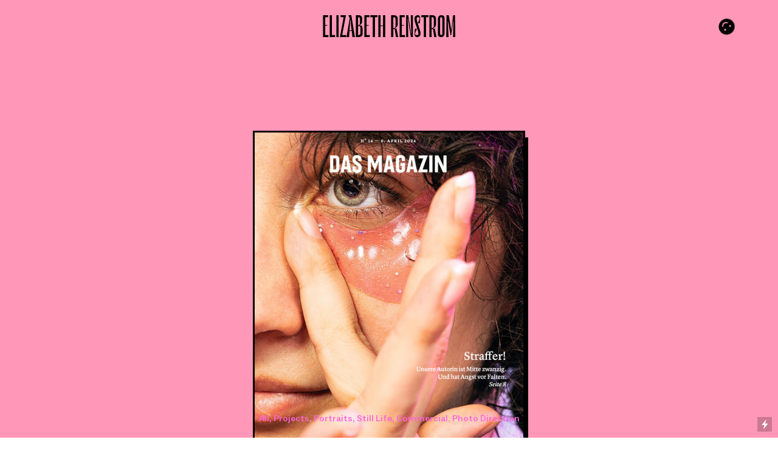

--- FILE ---
content_type: text/html; charset=UTF-8
request_url: https://elizabethrenstrom.com/Das-Magazine-Beauty-Standards
body_size: 33623
content:
<!DOCTYPE html>
<!-- 

        Running on cargo.site

-->
<html lang="en" data-predefined-style="true" data-css-presets="true" data-css-preset data-typography-preset>
	<head>
<script>
				var __cargo_context__ = 'live';
				var __cargo_js_ver__ = 'c=2806793921';
				var __cargo_maint__ = false;
				
				
			</script>
					<meta http-equiv="X-UA-Compatible" content="IE=edge,chrome=1">
		<meta http-equiv="Content-Type" content="text/html; charset=utf-8">
		<meta name="viewport" content="initial-scale=1.0, maximum-scale=1.0, user-scalable=no">
		
			<meta name="robots" content="index,follow">
		<title>Das Magazine: Beauty Standards — Elizabeth Renstrom</title>
		<meta name="description" content="Das Magazine: Beauty Standards .        ">
				<meta name="twitter:card" content="summary_large_image">
		<meta name="twitter:title" content="Das Magazine: Beauty Standards — Elizabeth Renstrom">
		<meta name="twitter:description" content="Das Magazine: Beauty Standards .        ">
		<meta name="twitter:image" content="https://freight.cargo.site/w/1200/i/b8f4ed090c827b8788f4cb3aa8dce338be6c6ae5bff8c67a2f0fbfef669c192c/_S0A8011.jpg">
		<meta property="og:locale" content="en_US">
		<meta property="og:title" content="Das Magazine: Beauty Standards — Elizabeth Renstrom">
		<meta property="og:description" content="Das Magazine: Beauty Standards .        ">
		<meta property="og:url" content="https://elizabethrenstrom.com/Das-Magazine-Beauty-Standards">
		<meta property="og:image" content="https://freight.cargo.site/w/1200/i/b8f4ed090c827b8788f4cb3aa8dce338be6c6ae5bff8c67a2f0fbfef669c192c/_S0A8011.jpg">
		<meta property="og:type" content="website">

		<link rel="preconnect" href="https://static.cargo.site" crossorigin>
		<link rel="preconnect" href="https://freight.cargo.site" crossorigin>
				<link rel="preconnect" href="https://type.cargo.site" crossorigin>

		<!--<link rel="preload" href="https://static.cargo.site/assets/social/IconFont-Regular-0.9.3.woff2" as="font" type="font/woff" crossorigin>-->

		

		<link href="https://freight.cargo.site/t/original/i/9c5ad8567b5ab22659f4ed470f2a3e16f0b79697c11206e0897fc8b78150c186/sun.ico" rel="shortcut icon">
		<link href="https://elizabethrenstrom.com/rss" rel="alternate" type="application/rss+xml" title="Elizabeth Renstrom feed">

		<link href="https://elizabethrenstrom.com/stylesheet?c=2806793921&1741128243" id="member_stylesheet" rel="stylesheet" type="text/css" />
<style id="">@font-face{font-family:Icons;src:url(https://static.cargo.site/assets/social/IconFont-Regular-0.9.3.woff2);unicode-range:U+E000-E15C,U+F0000,U+FE0E}@font-face{font-family:Icons;src:url(https://static.cargo.site/assets/social/IconFont-Regular-0.9.3.woff2);font-weight:240;unicode-range:U+E000-E15C,U+F0000,U+FE0E}@font-face{font-family:Icons;src:url(https://static.cargo.site/assets/social/IconFont-Regular-0.9.3.woff2);unicode-range:U+E000-E15C,U+F0000,U+FE0E;font-weight:400}@font-face{font-family:Icons;src:url(https://static.cargo.site/assets/social/IconFont-Regular-0.9.3.woff2);unicode-range:U+E000-E15C,U+F0000,U+FE0E;font-weight:600}@font-face{font-family:Icons;src:url(https://static.cargo.site/assets/social/IconFont-Regular-0.9.3.woff2);unicode-range:U+E000-E15C,U+F0000,U+FE0E;font-weight:800}@font-face{font-family:Icons;src:url(https://static.cargo.site/assets/social/IconFont-Regular-0.9.3.woff2);unicode-range:U+E000-E15C,U+F0000,U+FE0E;font-style:italic}@font-face{font-family:Icons;src:url(https://static.cargo.site/assets/social/IconFont-Regular-0.9.3.woff2);unicode-range:U+E000-E15C,U+F0000,U+FE0E;font-weight:200;font-style:italic}@font-face{font-family:Icons;src:url(https://static.cargo.site/assets/social/IconFont-Regular-0.9.3.woff2);unicode-range:U+E000-E15C,U+F0000,U+FE0E;font-weight:400;font-style:italic}@font-face{font-family:Icons;src:url(https://static.cargo.site/assets/social/IconFont-Regular-0.9.3.woff2);unicode-range:U+E000-E15C,U+F0000,U+FE0E;font-weight:600;font-style:italic}@font-face{font-family:Icons;src:url(https://static.cargo.site/assets/social/IconFont-Regular-0.9.3.woff2);unicode-range:U+E000-E15C,U+F0000,U+FE0E;font-weight:800;font-style:italic}body.iconfont-loading,body.iconfont-loading *{color:transparent!important}body{-moz-osx-font-smoothing:grayscale;-webkit-font-smoothing:antialiased;-webkit-text-size-adjust:none}body.no-scroll{overflow:hidden}/*!
 * Content
 */.page{word-wrap:break-word}:focus{outline:0}.pointer-events-none{pointer-events:none}.pointer-events-auto{pointer-events:auto}.pointer-events-none .page_content .audio-player,.pointer-events-none .page_content .shop_product,.pointer-events-none .page_content a,.pointer-events-none .page_content audio,.pointer-events-none .page_content button,.pointer-events-none .page_content details,.pointer-events-none .page_content iframe,.pointer-events-none .page_content img,.pointer-events-none .page_content input,.pointer-events-none .page_content video{pointer-events:auto}.pointer-events-none .page_content *>a,.pointer-events-none .page_content>a{position:relative}s *{text-transform:inherit}#toolset{position:fixed;bottom:10px;right:10px;z-index:8}.mobile #toolset,.template_site_inframe #toolset{display:none}#toolset a{display:block;height:24px;width:24px;margin:0;padding:0;text-decoration:none;background:rgba(0,0,0,.2)}#toolset a:hover{background:rgba(0,0,0,.8)}[data-adminview] #toolset a,[data-adminview] #toolset_admin a{background:rgba(0,0,0,.04);pointer-events:none;cursor:default}#toolset_admin a:active{background:rgba(0,0,0,.7)}#toolset_admin a svg>*{transform:scale(1.1) translate(0,-.5px);transform-origin:50% 50%}#toolset_admin a svg{pointer-events:none;width:100%!important;height:auto!important}#following-container{overflow:auto;-webkit-overflow-scrolling:touch}#following-container iframe{height:100%;width:100%;position:absolute;top:0;left:0;right:0;bottom:0}:root{--following-width:-400px;--following-animation-duration:450ms}@keyframes following-open{0%{transform:translateX(0)}100%{transform:translateX(var(--following-width))}}@keyframes following-open-inverse{0%{transform:translateX(0)}100%{transform:translateX(calc(-1 * var(--following-width)))}}@keyframes following-close{0%{transform:translateX(var(--following-width))}100%{transform:translateX(0)}}@keyframes following-close-inverse{0%{transform:translateX(calc(-1 * var(--following-width)))}100%{transform:translateX(0)}}body.animate-left{animation:following-open var(--following-animation-duration);animation-fill-mode:both;animation-timing-function:cubic-bezier(.24,1,.29,1)}#following-container.animate-left{animation:following-close-inverse var(--following-animation-duration);animation-fill-mode:both;animation-timing-function:cubic-bezier(.24,1,.29,1)}#following-container.animate-left #following-frame{animation:following-close var(--following-animation-duration);animation-fill-mode:both;animation-timing-function:cubic-bezier(.24,1,.29,1)}body.animate-right{animation:following-close var(--following-animation-duration);animation-fill-mode:both;animation-timing-function:cubic-bezier(.24,1,.29,1)}#following-container.animate-right{animation:following-open-inverse var(--following-animation-duration);animation-fill-mode:both;animation-timing-function:cubic-bezier(.24,1,.29,1)}#following-container.animate-right #following-frame{animation:following-open var(--following-animation-duration);animation-fill-mode:both;animation-timing-function:cubic-bezier(.24,1,.29,1)}.slick-slider{position:relative;display:block;-moz-box-sizing:border-box;box-sizing:border-box;-webkit-user-select:none;-moz-user-select:none;-ms-user-select:none;user-select:none;-webkit-touch-callout:none;-khtml-user-select:none;-ms-touch-action:pan-y;touch-action:pan-y;-webkit-tap-highlight-color:transparent}.slick-list{position:relative;display:block;overflow:hidden;margin:0;padding:0}.slick-list:focus{outline:0}.slick-list.dragging{cursor:pointer;cursor:hand}.slick-slider .slick-list,.slick-slider .slick-track{transform:translate3d(0,0,0);will-change:transform}.slick-track{position:relative;top:0;left:0;display:block}.slick-track:after,.slick-track:before{display:table;content:'';width:1px;height:1px;margin-top:-1px;margin-left:-1px}.slick-track:after{clear:both}.slick-loading .slick-track{visibility:hidden}.slick-slide{display:none;float:left;height:100%;min-height:1px}[dir=rtl] .slick-slide{float:right}.content .slick-slide img{display:inline-block}.content .slick-slide img:not(.image-zoom){cursor:pointer}.content .scrub .slick-list,.content .scrub .slick-slide img:not(.image-zoom){cursor:ew-resize}body.slideshow-scrub-dragging *{cursor:ew-resize!important}.content .slick-slide img:not([src]),.content .slick-slide img[src='']{width:100%;height:auto}.slick-slide.slick-loading img{display:none}.slick-slide.dragging img{pointer-events:none}.slick-initialized .slick-slide{display:block}.slick-loading .slick-slide{visibility:hidden}.slick-vertical .slick-slide{display:block;height:auto;border:1px solid transparent}.slick-arrow.slick-hidden{display:none}.slick-arrow{position:absolute;z-index:9;width:0;top:0;height:100%;cursor:pointer;will-change:opacity;-webkit-transition:opacity 333ms cubic-bezier(.4,0,.22,1);transition:opacity 333ms cubic-bezier(.4,0,.22,1)}.slick-arrow.hidden{opacity:0}.slick-arrow svg{position:absolute;width:36px;height:36px;top:0;left:0;right:0;bottom:0;margin:auto;transform:translate(.25px,.25px)}.slick-arrow svg.right-arrow{transform:translate(.25px,.25px) scaleX(-1)}.slick-arrow svg:active{opacity:.75}.slick-arrow svg .arrow-shape{fill:none!important;stroke:#fff;stroke-linecap:square}.slick-arrow svg .arrow-outline{fill:none!important;stroke-width:2.5px;stroke:rgba(0,0,0,.6);stroke-linecap:square}.slick-arrow.slick-next{right:0;text-align:right}.slick-next svg,.wallpaper-navigation .slick-next svg{margin-right:10px}.mobile .slick-next svg{margin-right:10px}.slick-arrow.slick-prev{text-align:left}.slick-prev svg,.wallpaper-navigation .slick-prev svg{margin-left:10px}.mobile .slick-prev svg{margin-left:10px}.loading_animation{display:none;vertical-align:middle;z-index:15;line-height:0;pointer-events:none;border-radius:100%}.loading_animation.hidden{display:none}.loading_animation.pulsing{opacity:0;display:inline-block;animation-delay:.1s;-webkit-animation-delay:.1s;-moz-animation-delay:.1s;animation-duration:12s;animation-iteration-count:infinite;animation:fade-pulse-in .5s ease-in-out;-moz-animation:fade-pulse-in .5s ease-in-out;-webkit-animation:fade-pulse-in .5s ease-in-out;-webkit-animation-fill-mode:forwards;-moz-animation-fill-mode:forwards;animation-fill-mode:forwards}.loading_animation.pulsing.no-delay{animation-delay:0s;-webkit-animation-delay:0s;-moz-animation-delay:0s}.loading_animation div{border-radius:100%}.loading_animation div svg{max-width:100%;height:auto}.loading_animation div,.loading_animation div svg{width:20px;height:20px}.loading_animation.full-width svg{width:100%;height:auto}.loading_animation.full-width.big svg{width:100px;height:100px}.loading_animation div svg>*{fill:#ccc}.loading_animation div{-webkit-animation:spin-loading 12s ease-out;-webkit-animation-iteration-count:infinite;-moz-animation:spin-loading 12s ease-out;-moz-animation-iteration-count:infinite;animation:spin-loading 12s ease-out;animation-iteration-count:infinite}.loading_animation.hidden{display:none}[data-backdrop] .loading_animation{position:absolute;top:15px;left:15px;z-index:99}.loading_animation.position-absolute.middle{top:calc(50% - 10px);left:calc(50% - 10px)}.loading_animation.position-absolute.topleft{top:0;left:0}.loading_animation.position-absolute.middleright{top:calc(50% - 10px);right:1rem}.loading_animation.position-absolute.middleleft{top:calc(50% - 10px);left:1rem}.loading_animation.gray div svg>*{fill:#999}.loading_animation.gray-dark div svg>*{fill:#666}.loading_animation.gray-darker div svg>*{fill:#555}.loading_animation.gray-light div svg>*{fill:#ccc}.loading_animation.white div svg>*{fill:rgba(255,255,255,.85)}.loading_animation.blue div svg>*{fill:#698fff}.loading_animation.inline{display:inline-block;margin-bottom:.5ex}.loading_animation.inline.left{margin-right:.5ex}@-webkit-keyframes fade-pulse-in{0%{opacity:0}50%{opacity:.5}100%{opacity:1}}@-moz-keyframes fade-pulse-in{0%{opacity:0}50%{opacity:.5}100%{opacity:1}}@keyframes fade-pulse-in{0%{opacity:0}50%{opacity:.5}100%{opacity:1}}@-webkit-keyframes pulsate{0%{opacity:1}50%{opacity:0}100%{opacity:1}}@-moz-keyframes pulsate{0%{opacity:1}50%{opacity:0}100%{opacity:1}}@keyframes pulsate{0%{opacity:1}50%{opacity:0}100%{opacity:1}}@-webkit-keyframes spin-loading{0%{transform:rotate(0)}9%{transform:rotate(1050deg)}18%{transform:rotate(-1090deg)}20%{transform:rotate(-1080deg)}23%{transform:rotate(-1080deg)}28%{transform:rotate(-1095deg)}29%{transform:rotate(-1065deg)}34%{transform:rotate(-1080deg)}35%{transform:rotate(-1050deg)}40%{transform:rotate(-1065deg)}41%{transform:rotate(-1035deg)}44%{transform:rotate(-1035deg)}47%{transform:rotate(-2160deg)}50%{transform:rotate(-2160deg)}56%{transform:rotate(45deg)}60%{transform:rotate(45deg)}80%{transform:rotate(6120deg)}100%{transform:rotate(0)}}@keyframes spin-loading{0%{transform:rotate(0)}9%{transform:rotate(1050deg)}18%{transform:rotate(-1090deg)}20%{transform:rotate(-1080deg)}23%{transform:rotate(-1080deg)}28%{transform:rotate(-1095deg)}29%{transform:rotate(-1065deg)}34%{transform:rotate(-1080deg)}35%{transform:rotate(-1050deg)}40%{transform:rotate(-1065deg)}41%{transform:rotate(-1035deg)}44%{transform:rotate(-1035deg)}47%{transform:rotate(-2160deg)}50%{transform:rotate(-2160deg)}56%{transform:rotate(45deg)}60%{transform:rotate(45deg)}80%{transform:rotate(6120deg)}100%{transform:rotate(0)}}[grid-row]{align-items:flex-start;box-sizing:border-box;display:-webkit-box;display:-webkit-flex;display:-ms-flexbox;display:flex;-webkit-flex-wrap:wrap;-ms-flex-wrap:wrap;flex-wrap:wrap}[grid-col]{box-sizing:border-box}[grid-row] [grid-col].empty:after{content:"\0000A0";cursor:text}body.mobile[data-adminview=content-editproject] [grid-row] [grid-col].empty:after{display:none}[grid-col=auto]{-webkit-box-flex:1;-webkit-flex:1;-ms-flex:1;flex:1}[grid-col=x12]{width:100%}[grid-col=x11]{width:50%}[grid-col=x10]{width:33.33%}[grid-col=x9]{width:25%}[grid-col=x8]{width:20%}[grid-col=x7]{width:16.666666667%}[grid-col=x6]{width:14.285714286%}[grid-col=x5]{width:12.5%}[grid-col=x4]{width:11.111111111%}[grid-col=x3]{width:10%}[grid-col=x2]{width:9.090909091%}[grid-col=x1]{width:8.333333333%}[grid-col="1"]{width:8.33333%}[grid-col="2"]{width:16.66667%}[grid-col="3"]{width:25%}[grid-col="4"]{width:33.33333%}[grid-col="5"]{width:41.66667%}[grid-col="6"]{width:50%}[grid-col="7"]{width:58.33333%}[grid-col="8"]{width:66.66667%}[grid-col="9"]{width:75%}[grid-col="10"]{width:83.33333%}[grid-col="11"]{width:91.66667%}[grid-col="12"]{width:100%}body.mobile [grid-responsive] [grid-col]{width:100%;-webkit-box-flex:none;-webkit-flex:none;-ms-flex:none;flex:none}[data-ce-host=true][contenteditable=true] [grid-pad]{pointer-events:none}[data-ce-host=true][contenteditable=true] [grid-pad]>*{pointer-events:auto}[grid-pad="0"]{padding:0}[grid-pad="0.25"]{padding:.125rem}[grid-pad="0.5"]{padding:.25rem}[grid-pad="0.75"]{padding:.375rem}[grid-pad="1"]{padding:.5rem}[grid-pad="1.25"]{padding:.625rem}[grid-pad="1.5"]{padding:.75rem}[grid-pad="1.75"]{padding:.875rem}[grid-pad="2"]{padding:1rem}[grid-pad="2.5"]{padding:1.25rem}[grid-pad="3"]{padding:1.5rem}[grid-pad="3.5"]{padding:1.75rem}[grid-pad="4"]{padding:2rem}[grid-pad="5"]{padding:2.5rem}[grid-pad="6"]{padding:3rem}[grid-pad="7"]{padding:3.5rem}[grid-pad="8"]{padding:4rem}[grid-pad="9"]{padding:4.5rem}[grid-pad="10"]{padding:5rem}[grid-gutter="0"]{margin:0}[grid-gutter="0.5"]{margin:-.25rem}[grid-gutter="1"]{margin:-.5rem}[grid-gutter="1.5"]{margin:-.75rem}[grid-gutter="2"]{margin:-1rem}[grid-gutter="2.5"]{margin:-1.25rem}[grid-gutter="3"]{margin:-1.5rem}[grid-gutter="3.5"]{margin:-1.75rem}[grid-gutter="4"]{margin:-2rem}[grid-gutter="5"]{margin:-2.5rem}[grid-gutter="6"]{margin:-3rem}[grid-gutter="7"]{margin:-3.5rem}[grid-gutter="8"]{margin:-4rem}[grid-gutter="10"]{margin:-5rem}[grid-gutter="12"]{margin:-6rem}[grid-gutter="14"]{margin:-7rem}[grid-gutter="16"]{margin:-8rem}[grid-gutter="18"]{margin:-9rem}[grid-gutter="20"]{margin:-10rem}small{max-width:100%;text-decoration:inherit}img:not([src]),img[src='']{outline:1px solid rgba(177,177,177,.4);outline-offset:-1px;content:url([data-uri])}img.image-zoom{cursor:-webkit-zoom-in;cursor:-moz-zoom-in;cursor:zoom-in}#imprimatur{color:#333;font-size:10px;font-family:-apple-system,BlinkMacSystemFont,"Segoe UI",Roboto,Oxygen,Ubuntu,Cantarell,"Open Sans","Helvetica Neue",sans-serif,"Sans Serif",Icons;/*!System*/position:fixed;opacity:.3;right:-28px;bottom:160px;transform:rotate(270deg);-ms-transform:rotate(270deg);-webkit-transform:rotate(270deg);z-index:8;text-transform:uppercase;color:#999;opacity:.5;padding-bottom:2px;text-decoration:none}.mobile #imprimatur{display:none}bodycopy cargo-link a{font-family:-apple-system,BlinkMacSystemFont,"Segoe UI",Roboto,Oxygen,Ubuntu,Cantarell,"Open Sans","Helvetica Neue",sans-serif,"Sans Serif",Icons;/*!System*/font-size:12px;font-style:normal;font-weight:400;transform:rotate(270deg);text-decoration:none;position:fixed!important;right:-27px;bottom:100px;text-decoration:none;letter-spacing:normal;background:0 0;border:0;border-bottom:0;outline:0}/*! PhotoSwipe Default UI CSS by Dmitry Semenov | photoswipe.com | MIT license */.pswp--has_mouse .pswp__button--arrow--left,.pswp--has_mouse .pswp__button--arrow--right,.pswp__ui{visibility:visible}.pswp--minimal--dark .pswp__top-bar,.pswp__button{background:0 0}.pswp,.pswp__bg,.pswp__container,.pswp__img--placeholder,.pswp__zoom-wrap,.quick-view-navigation{-webkit-backface-visibility:hidden}.pswp__button{cursor:pointer;opacity:1;-webkit-appearance:none;transition:opacity .2s;-webkit-box-shadow:none;box-shadow:none}.pswp__button-close>svg{top:10px;right:10px;margin-left:auto}.pswp--touch .quick-view-navigation{display:none}.pswp__ui{-webkit-font-smoothing:auto;opacity:1;z-index:1550}.quick-view-navigation{will-change:opacity;-webkit-transition:opacity 333ms cubic-bezier(.4,0,.22,1);transition:opacity 333ms cubic-bezier(.4,0,.22,1)}.quick-view-navigation .pswp__group .pswp__button{pointer-events:auto}.pswp__button>svg{position:absolute;width:36px;height:36px}.quick-view-navigation .pswp__group:active svg{opacity:.75}.pswp__button svg .shape-shape{fill:#fff}.pswp__button svg .shape-outline{fill:#000}.pswp__button-prev>svg{top:0;bottom:0;left:10px;margin:auto}.pswp__button-next>svg{top:0;bottom:0;right:10px;margin:auto}.quick-view-navigation .pswp__group .pswp__button-prev{position:absolute;left:0;top:0;width:0;height:100%}.quick-view-navigation .pswp__group .pswp__button-next{position:absolute;right:0;top:0;width:0;height:100%}.quick-view-navigation .close-button,.quick-view-navigation .left-arrow,.quick-view-navigation .right-arrow{transform:translate(.25px,.25px)}.quick-view-navigation .right-arrow{transform:translate(.25px,.25px) scaleX(-1)}.pswp__button svg .shape-outline{fill:transparent!important;stroke:#000;stroke-width:2.5px;stroke-linecap:square}.pswp__button svg .shape-shape{fill:transparent!important;stroke:#fff;stroke-width:1.5px;stroke-linecap:square}.pswp__bg,.pswp__scroll-wrap,.pswp__zoom-wrap{width:100%;position:absolute}.quick-view-navigation .pswp__group .pswp__button-close{margin:0}.pswp__container,.pswp__item,.pswp__zoom-wrap{right:0;bottom:0;top:0;position:absolute;left:0}.pswp__ui--hidden .pswp__button{opacity:.001}.pswp__ui--hidden .pswp__button,.pswp__ui--hidden .pswp__button *{pointer-events:none}.pswp .pswp__ui.pswp__ui--displaynone{display:none}.pswp__element--disabled{display:none!important}/*! PhotoSwipe main CSS by Dmitry Semenov | photoswipe.com | MIT license */.pswp{position:fixed;display:none;height:100%;width:100%;top:0;left:0;right:0;bottom:0;margin:auto;-ms-touch-action:none;touch-action:none;z-index:9999999;-webkit-text-size-adjust:100%;line-height:initial;letter-spacing:initial;outline:0}.pswp img{max-width:none}.pswp--zoom-disabled .pswp__img{cursor:default!important}.pswp--animate_opacity{opacity:.001;will-change:opacity;-webkit-transition:opacity 333ms cubic-bezier(.4,0,.22,1);transition:opacity 333ms cubic-bezier(.4,0,.22,1)}.pswp--open{display:block}.pswp--zoom-allowed .pswp__img{cursor:-webkit-zoom-in;cursor:-moz-zoom-in;cursor:zoom-in}.pswp--zoomed-in .pswp__img{cursor:-webkit-grab;cursor:-moz-grab;cursor:grab}.pswp--dragging .pswp__img{cursor:-webkit-grabbing;cursor:-moz-grabbing;cursor:grabbing}.pswp__bg{left:0;top:0;height:100%;opacity:0;transform:translateZ(0);will-change:opacity}.pswp__scroll-wrap{left:0;top:0;height:100%}.pswp__container,.pswp__zoom-wrap{-ms-touch-action:none;touch-action:none}.pswp__container,.pswp__img{-webkit-user-select:none;-moz-user-select:none;-ms-user-select:none;user-select:none;-webkit-tap-highlight-color:transparent;-webkit-touch-callout:none}.pswp__zoom-wrap{-webkit-transform-origin:left top;-ms-transform-origin:left top;transform-origin:left top;-webkit-transition:-webkit-transform 222ms cubic-bezier(.4,0,.22,1);transition:transform 222ms cubic-bezier(.4,0,.22,1)}.pswp__bg{-webkit-transition:opacity 222ms cubic-bezier(.4,0,.22,1);transition:opacity 222ms cubic-bezier(.4,0,.22,1)}.pswp--animated-in .pswp__bg,.pswp--animated-in .pswp__zoom-wrap{-webkit-transition:none;transition:none}.pswp--hide-overflow .pswp__scroll-wrap,.pswp--hide-overflow.pswp{overflow:hidden}.pswp__img{position:absolute;width:auto;height:auto;top:0;left:0}.pswp__img--placeholder--blank{background:#222}.pswp--ie .pswp__img{width:100%!important;height:auto!important;left:0;top:0}.pswp__ui--idle{opacity:0}.pswp__error-msg{position:absolute;left:0;top:50%;width:100%;text-align:center;font-size:14px;line-height:16px;margin-top:-8px;color:#ccc}.pswp__error-msg a{color:#ccc;text-decoration:underline}.pswp__error-msg{font-family:-apple-system,BlinkMacSystemFont,"Segoe UI",Roboto,Oxygen,Ubuntu,Cantarell,"Open Sans","Helvetica Neue",sans-serif}.quick-view.mouse-down .iframe-item{pointer-events:none!important}.quick-view-caption-positioner{pointer-events:none;width:100%;height:100%}.quick-view-caption-wrapper{margin:auto;position:absolute;bottom:0;left:0;right:0}.quick-view-horizontal-align-left .quick-view-caption-wrapper{margin-left:0}.quick-view-horizontal-align-right .quick-view-caption-wrapper{margin-right:0}[data-quick-view-caption]{transition:.1s opacity ease-in-out;position:absolute;bottom:0;left:0;right:0}.quick-view-horizontal-align-left [data-quick-view-caption]{text-align:left}.quick-view-horizontal-align-right [data-quick-view-caption]{text-align:right}.quick-view-caption{transition:.1s opacity ease-in-out}.quick-view-caption>*{display:inline-block}.quick-view-caption *{pointer-events:auto}.quick-view-caption.hidden{opacity:0}.shop_product .dropdown_wrapper{flex:0 0 100%;position:relative}.shop_product select{appearance:none;-moz-appearance:none;-webkit-appearance:none;outline:0;-webkit-font-smoothing:antialiased;-moz-osx-font-smoothing:grayscale;cursor:pointer;border-radius:0;white-space:nowrap;overflow:hidden!important;text-overflow:ellipsis}.shop_product select.dropdown::-ms-expand{display:none}.shop_product a{cursor:pointer;border-bottom:none;text-decoration:none}.shop_product a.out-of-stock{pointer-events:none}body.audio-player-dragging *{cursor:ew-resize!important}.audio-player{display:inline-flex;flex:1 0 calc(100% - 2px);width:calc(100% - 2px)}.audio-player .button{height:100%;flex:0 0 3.3rem;display:flex}.audio-player .separator{left:3.3rem;height:100%}.audio-player .buffer{width:0%;height:100%;transition:left .3s linear,width .3s linear}.audio-player.seeking .buffer{transition:left 0s,width 0s}.audio-player.seeking{user-select:none;-webkit-user-select:none;cursor:ew-resize}.audio-player.seeking *{user-select:none;-webkit-user-select:none;cursor:ew-resize}.audio-player .bar{overflow:hidden;display:flex;justify-content:space-between;align-content:center;flex-grow:1}.audio-player .progress{width:0%;height:100%;transition:width .3s linear}.audio-player.seeking .progress{transition:width 0s}.audio-player .pause,.audio-player .play{cursor:pointer;height:100%}.audio-player .note-icon{margin:auto 0;order:2;flex:0 1 auto}.audio-player .title{white-space:nowrap;overflow:hidden;text-overflow:ellipsis;pointer-events:none;user-select:none;padding:.5rem 0 .5rem 1rem;margin:auto auto auto 0;flex:0 3 auto;min-width:0;width:100%}.audio-player .total-time{flex:0 1 auto;margin:auto 0}.audio-player .current-time,.audio-player .play-text{flex:0 1 auto;margin:auto 0}.audio-player .stream-anim{user-select:none;margin:auto auto auto 0}.audio-player .stream-anim span{display:inline-block}.audio-player .buffer,.audio-player .current-time,.audio-player .note-svg,.audio-player .play-text,.audio-player .separator,.audio-player .total-time{user-select:none;pointer-events:none}.audio-player .buffer,.audio-player .play-text,.audio-player .progress{position:absolute}.audio-player,.audio-player .bar,.audio-player .button,.audio-player .current-time,.audio-player .note-icon,.audio-player .pause,.audio-player .play,.audio-player .total-time{position:relative}body.mobile .audio-player,body.mobile .audio-player *{-webkit-touch-callout:none}#standalone-admin-frame{border:0;width:400px;position:absolute;right:0;top:0;height:100vh;z-index:99}body[standalone-admin=true] #standalone-admin-frame{transform:translate(0,0)}body[standalone-admin=true] .main_container{width:calc(100% - 400px)}body[standalone-admin=false] #standalone-admin-frame{transform:translate(100%,0)}body[standalone-admin=false] .main_container{width:100%}.toggle_standaloneAdmin{position:fixed;top:0;right:400px;height:40px;width:40px;z-index:999;cursor:pointer;background-color:rgba(0,0,0,.4)}.toggle_standaloneAdmin:active{opacity:.7}body[standalone-admin=false] .toggle_standaloneAdmin{right:0}.toggle_standaloneAdmin *{color:#fff;fill:#fff}.toggle_standaloneAdmin svg{padding:6px;width:100%;height:100%;opacity:.85}body[standalone-admin=false] .toggle_standaloneAdmin #close,body[standalone-admin=true] .toggle_standaloneAdmin #backdropsettings{display:none}.toggle_standaloneAdmin>div{width:100%;height:100%}#admin_toggle_button{position:fixed;top:50%;transform:translate(0,-50%);right:400px;height:36px;width:12px;z-index:999;cursor:pointer;background-color:rgba(0,0,0,.09);padding-left:2px;margin-right:5px}#admin_toggle_button .bar{content:'';background:rgba(0,0,0,.09);position:fixed;width:5px;bottom:0;top:0;z-index:10}#admin_toggle_button:active{background:rgba(0,0,0,.065)}#admin_toggle_button *{color:#fff;fill:#fff}#admin_toggle_button svg{padding:0;width:16px;height:36px;margin-left:1px;opacity:1}#admin_toggle_button svg *{fill:#fff;opacity:1}#admin_toggle_button[data-state=closed] .toggle_admin_close{display:none}#admin_toggle_button[data-state=closed],#admin_toggle_button[data-state=closed] .toggle_admin_open{width:20px;cursor:pointer;margin:0}#admin_toggle_button[data-state=closed] svg{margin-left:2px}#admin_toggle_button[data-state=open] .toggle_admin_open{display:none}select,select *{text-rendering:auto!important}b b{font-weight:inherit}*{-webkit-box-sizing:border-box;-moz-box-sizing:border-box;box-sizing:border-box}customhtml>*{position:relative;z-index:10}body,html{min-height:100vh;margin:0;padding:0}html{touch-action:manipulation;position:relative;background-color:#fff}.main_container{min-height:100vh;width:100%;overflow:hidden}.container{display:-webkit-box;display:-webkit-flex;display:-moz-box;display:-ms-flexbox;display:flex;-webkit-flex-wrap:wrap;-moz-flex-wrap:wrap;-ms-flex-wrap:wrap;flex-wrap:wrap;max-width:100%;width:100%;overflow:visible}.container{align-items:flex-start;-webkit-align-items:flex-start}.page{z-index:2}.page ul li>text-limit{display:block}.content,.content_container,.pinned{-webkit-flex:1 0 auto;-moz-flex:1 0 auto;-ms-flex:1 0 auto;flex:1 0 auto;max-width:100%}.content_container{width:100%}.content_container.full_height{min-height:100vh}.page_background{position:absolute;top:0;left:0;width:100%;height:100%}.page_container{position:relative;overflow:visible;width:100%}.backdrop{position:absolute;top:0;z-index:1;width:100%;height:100%;max-height:100vh}.backdrop>div{position:absolute;top:0;left:0;width:100%;height:100%;-webkit-backface-visibility:hidden;backface-visibility:hidden;transform:translate3d(0,0,0);contain:strict}[data-backdrop].backdrop>div[data-overflowing]{max-height:100vh;position:absolute;top:0;left:0}body.mobile [split-responsive]{display:flex;flex-direction:column}body.mobile [split-responsive] .container{width:100%;order:2}body.mobile [split-responsive] .backdrop{position:relative;height:50vh;width:100%;order:1}body.mobile [split-responsive] [data-auxiliary].backdrop{position:absolute;height:50vh;width:100%;order:1}.page{position:relative;z-index:2}img[data-align=left]{float:left}img[data-align=right]{float:right}[data-rotation]{transform-origin:center center}.content .page_content:not([contenteditable=true]) [data-draggable]{pointer-events:auto!important;backface-visibility:hidden}.preserve-3d{-moz-transform-style:preserve-3d;transform-style:preserve-3d}.content .page_content:not([contenteditable=true]) [data-draggable] iframe{pointer-events:none!important}.dragging-active iframe{pointer-events:none!important}.content .page_content:not([contenteditable=true]) [data-draggable]:active{opacity:1}.content .scroll-transition-fade{transition:transform 1s ease-in-out,opacity .8s ease-in-out}.content .scroll-transition-fade.below-viewport{opacity:0;transform:translateY(40px)}.mobile.full_width .page_container:not([split-layout]) .container_width{width:100%}[data-view=pinned_bottom] .bottom_pin_invisibility{visibility:hidden}.pinned{position:relative;width:100%}.pinned .page_container.accommodate:not(.fixed):not(.overlay){z-index:2}.pinned .page_container.overlay{position:absolute;z-index:4}.pinned .page_container.overlay.fixed{position:fixed}.pinned .page_container.overlay.fixed .page{max-height:100vh;-webkit-overflow-scrolling:touch}.pinned .page_container.overlay.fixed .page.allow-scroll{overflow-y:auto;overflow-x:hidden}.pinned .page_container.overlay.fixed .page.allow-scroll{align-items:flex-start;-webkit-align-items:flex-start}.pinned .page_container .page.allow-scroll::-webkit-scrollbar{width:0;background:0 0;display:none}.pinned.pinned_top .page_container.overlay{left:0;top:0}.pinned.pinned_bottom .page_container.overlay{left:0;bottom:0}div[data-container=set]:empty{margin-top:1px}.thumbnails{position:relative;z-index:1}[thumbnails=grid]{align-items:baseline}[thumbnails=justify] .thumbnail{box-sizing:content-box}[thumbnails][data-padding-zero] .thumbnail{margin-bottom:-1px}[thumbnails=montessori] .thumbnail{pointer-events:auto;position:absolute}[thumbnails] .thumbnail>a{display:block;text-decoration:none}[thumbnails=montessori]{height:0}[thumbnails][data-resizing],[thumbnails][data-resizing] *{cursor:nwse-resize}[thumbnails] .thumbnail .resize-handle{cursor:nwse-resize;width:26px;height:26px;padding:5px;position:absolute;opacity:.75;right:-1px;bottom:-1px;z-index:100}[thumbnails][data-resizing] .resize-handle{display:none}[thumbnails] .thumbnail .resize-handle svg{position:absolute;top:0;left:0}[thumbnails] .thumbnail .resize-handle:hover{opacity:1}[data-can-move].thumbnail .resize-handle svg .resize_path_outline{fill:#fff}[data-can-move].thumbnail .resize-handle svg .resize_path{fill:#000}[thumbnails=montessori] .thumbnail_sizer{height:0;width:100%;position:relative;padding-bottom:100%;pointer-events:none}[thumbnails] .thumbnail img{display:block;min-height:3px;margin-bottom:0}[thumbnails] .thumbnail img:not([src]),img[src=""]{margin:0!important;width:100%;min-height:3px;height:100%!important;position:absolute}[aspect-ratio="1x1"].thumb_image{height:0;padding-bottom:100%;overflow:hidden}[aspect-ratio="4x3"].thumb_image{height:0;padding-bottom:75%;overflow:hidden}[aspect-ratio="16x9"].thumb_image{height:0;padding-bottom:56.25%;overflow:hidden}[thumbnails] .thumb_image{width:100%;position:relative}[thumbnails][thumbnail-vertical-align=top]{align-items:flex-start}[thumbnails][thumbnail-vertical-align=middle]{align-items:center}[thumbnails][thumbnail-vertical-align=bottom]{align-items:baseline}[thumbnails][thumbnail-horizontal-align=left]{justify-content:flex-start}[thumbnails][thumbnail-horizontal-align=middle]{justify-content:center}[thumbnails][thumbnail-horizontal-align=right]{justify-content:flex-end}.thumb_image.default_image>svg{position:absolute;top:0;left:0;bottom:0;right:0;width:100%;height:100%}.thumb_image.default_image{outline:1px solid #ccc;outline-offset:-1px;position:relative}.mobile.full_width [data-view=Thumbnail] .thumbnails_width{width:100%}.content [data-draggable] a:active,.content [data-draggable] img:active{opacity:initial}.content .draggable-dragging{opacity:initial}[data-draggable].draggable_visible{visibility:visible}[data-draggable].draggable_hidden{visibility:hidden}.gallery_card [data-draggable],.marquee [data-draggable]{visibility:inherit}[data-draggable]{visibility:visible;background-color:rgba(0,0,0,.003)}#site_menu_panel_container .image-gallery:not(.initialized){height:0;padding-bottom:100%;min-height:initial}.image-gallery:not(.initialized){min-height:100vh;visibility:hidden;width:100%}.image-gallery .gallery_card img{display:block;width:100%;height:auto}.image-gallery .gallery_card{transform-origin:center}.image-gallery .gallery_card.dragging{opacity:.1;transform:initial!important}.image-gallery:not([image-gallery=slideshow]) .gallery_card iframe:only-child,.image-gallery:not([image-gallery=slideshow]) .gallery_card video:only-child{width:100%;height:100%;top:0;left:0;position:absolute}.image-gallery[image-gallery=slideshow] .gallery_card video[muted][autoplay]:not([controls]),.image-gallery[image-gallery=slideshow] .gallery_card video[muted][data-autoplay]:not([controls]){pointer-events:none}.image-gallery [image-gallery-pad="0"] video:only-child{object-fit:cover;height:calc(100% + 1px)}div.image-gallery>a,div.image-gallery>iframe,div.image-gallery>img,div.image-gallery>video{display:none}[image-gallery-row]{align-items:flex-start;box-sizing:border-box;display:-webkit-box;display:-webkit-flex;display:-ms-flexbox;display:flex;-webkit-flex-wrap:wrap;-ms-flex-wrap:wrap;flex-wrap:wrap}.image-gallery .gallery_card_image{width:100%;position:relative}[data-predefined-style=true] .image-gallery a.gallery_card{display:block;border:none}[image-gallery-col]{box-sizing:border-box}[image-gallery-col=x12]{width:100%}[image-gallery-col=x11]{width:50%}[image-gallery-col=x10]{width:33.33%}[image-gallery-col=x9]{width:25%}[image-gallery-col=x8]{width:20%}[image-gallery-col=x7]{width:16.666666667%}[image-gallery-col=x6]{width:14.285714286%}[image-gallery-col=x5]{width:12.5%}[image-gallery-col=x4]{width:11.111111111%}[image-gallery-col=x3]{width:10%}[image-gallery-col=x2]{width:9.090909091%}[image-gallery-col=x1]{width:8.333333333%}.content .page_content [image-gallery-pad].image-gallery{pointer-events:none}.content .page_content [image-gallery-pad].image-gallery .gallery_card_image>*,.content .page_content [image-gallery-pad].image-gallery .gallery_image_caption{pointer-events:auto}.content .page_content [image-gallery-pad="0"]{padding:0}.content .page_content [image-gallery-pad="0.25"]{padding:.125rem}.content .page_content [image-gallery-pad="0.5"]{padding:.25rem}.content .page_content [image-gallery-pad="0.75"]{padding:.375rem}.content .page_content [image-gallery-pad="1"]{padding:.5rem}.content .page_content [image-gallery-pad="1.25"]{padding:.625rem}.content .page_content [image-gallery-pad="1.5"]{padding:.75rem}.content .page_content [image-gallery-pad="1.75"]{padding:.875rem}.content .page_content [image-gallery-pad="2"]{padding:1rem}.content .page_content [image-gallery-pad="2.5"]{padding:1.25rem}.content .page_content [image-gallery-pad="3"]{padding:1.5rem}.content .page_content [image-gallery-pad="3.5"]{padding:1.75rem}.content .page_content [image-gallery-pad="4"]{padding:2rem}.content .page_content [image-gallery-pad="5"]{padding:2.5rem}.content .page_content [image-gallery-pad="6"]{padding:3rem}.content .page_content [image-gallery-pad="7"]{padding:3.5rem}.content .page_content [image-gallery-pad="8"]{padding:4rem}.content .page_content [image-gallery-pad="9"]{padding:4.5rem}.content .page_content [image-gallery-pad="10"]{padding:5rem}.content .page_content [image-gallery-gutter="0"]{margin:0}.content .page_content [image-gallery-gutter="0.5"]{margin:-.25rem}.content .page_content [image-gallery-gutter="1"]{margin:-.5rem}.content .page_content [image-gallery-gutter="1.5"]{margin:-.75rem}.content .page_content [image-gallery-gutter="2"]{margin:-1rem}.content .page_content [image-gallery-gutter="2.5"]{margin:-1.25rem}.content .page_content [image-gallery-gutter="3"]{margin:-1.5rem}.content .page_content [image-gallery-gutter="3.5"]{margin:-1.75rem}.content .page_content [image-gallery-gutter="4"]{margin:-2rem}.content .page_content [image-gallery-gutter="5"]{margin:-2.5rem}.content .page_content [image-gallery-gutter="6"]{margin:-3rem}.content .page_content [image-gallery-gutter="7"]{margin:-3.5rem}.content .page_content [image-gallery-gutter="8"]{margin:-4rem}.content .page_content [image-gallery-gutter="10"]{margin:-5rem}.content .page_content [image-gallery-gutter="12"]{margin:-6rem}.content .page_content [image-gallery-gutter="14"]{margin:-7rem}.content .page_content [image-gallery-gutter="16"]{margin:-8rem}.content .page_content [image-gallery-gutter="18"]{margin:-9rem}.content .page_content [image-gallery-gutter="20"]{margin:-10rem}[image-gallery=slideshow]:not(.initialized)>*{min-height:1px;opacity:0;min-width:100%}[image-gallery=slideshow][data-constrained-by=height] [image-gallery-vertical-align].slick-track{align-items:flex-start}[image-gallery=slideshow] img.image-zoom:active{opacity:initial}[image-gallery=slideshow].slick-initialized .gallery_card{pointer-events:none}[image-gallery=slideshow].slick-initialized .gallery_card.slick-current{pointer-events:auto}[image-gallery=slideshow] .gallery_card:not(.has_caption){line-height:0}.content .page_content [image-gallery=slideshow].image-gallery>*{pointer-events:auto}.content [image-gallery=slideshow].image-gallery.slick-initialized .gallery_card{overflow:hidden;margin:0;display:flex;flex-flow:row wrap;flex-shrink:0}.content [image-gallery=slideshow].image-gallery.slick-initialized .gallery_card.slick-current{overflow:visible}[image-gallery=slideshow] .gallery_image_caption{opacity:1;transition:opacity .3s;-webkit-transition:opacity .3s;width:100%;margin-left:auto;margin-right:auto;clear:both}[image-gallery-horizontal-align=left] .gallery_image_caption{text-align:left}[image-gallery-horizontal-align=middle] .gallery_image_caption{text-align:center}[image-gallery-horizontal-align=right] .gallery_image_caption{text-align:right}[image-gallery=slideshow][data-slideshow-in-transition] .gallery_image_caption{opacity:0;transition:opacity .3s;-webkit-transition:opacity .3s}[image-gallery=slideshow] .gallery_card_image{width:initial;margin:0;display:inline-block}[image-gallery=slideshow] .gallery_card img{margin:0;display:block}[image-gallery=slideshow][data-exploded]{align-items:flex-start;box-sizing:border-box;display:-webkit-box;display:-webkit-flex;display:-ms-flexbox;display:flex;-webkit-flex-wrap:wrap;-ms-flex-wrap:wrap;flex-wrap:wrap;justify-content:flex-start;align-content:flex-start}[image-gallery=slideshow][data-exploded] .gallery_card{padding:1rem;width:16.666%}[image-gallery=slideshow][data-exploded] .gallery_card_image{height:0;display:block;width:100%}[image-gallery=grid]{align-items:baseline}[image-gallery=grid] .gallery_card.has_caption .gallery_card_image{display:block}[image-gallery=grid] [image-gallery-pad="0"].gallery_card{margin-bottom:-1px}[image-gallery=grid] .gallery_card img{margin:0}[image-gallery=columns] .gallery_card img{margin:0}[image-gallery=justify]{align-items:flex-start}[image-gallery=justify] .gallery_card img{margin:0}[image-gallery=montessori][image-gallery-row]{display:block}[image-gallery=montessori] a.gallery_card,[image-gallery=montessori] div.gallery_card{position:absolute;pointer-events:auto}[image-gallery=montessori][data-can-move] .gallery_card,[image-gallery=montessori][data-can-move] .gallery_card .gallery_card_image,[image-gallery=montessori][data-can-move] .gallery_card .gallery_card_image>*{cursor:move}[image-gallery=montessori]{position:relative;height:0}[image-gallery=freeform] .gallery_card{position:relative}[image-gallery=freeform] [image-gallery-pad="0"].gallery_card{margin-bottom:-1px}[image-gallery-vertical-align]{display:flex;flex-flow:row wrap}[image-gallery-vertical-align].slick-track{display:flex;flex-flow:row nowrap}.image-gallery .slick-list{margin-bottom:-.3px}[image-gallery-vertical-align=top]{align-content:flex-start;align-items:flex-start}[image-gallery-vertical-align=middle]{align-items:center;align-content:center}[image-gallery-vertical-align=bottom]{align-content:flex-end;align-items:flex-end}[image-gallery-horizontal-align=left]{justify-content:flex-start}[image-gallery-horizontal-align=middle]{justify-content:center}[image-gallery-horizontal-align=right]{justify-content:flex-end}.image-gallery[data-resizing],.image-gallery[data-resizing] *{cursor:nwse-resize!important}.image-gallery .gallery_card .resize-handle,.image-gallery .gallery_card .resize-handle *{cursor:nwse-resize!important}.image-gallery .gallery_card .resize-handle{width:26px;height:26px;padding:5px;position:absolute;opacity:.75;right:-1px;bottom:-1px;z-index:10}.image-gallery[data-resizing] .resize-handle{display:none}.image-gallery .gallery_card .resize-handle svg{cursor:nwse-resize!important;position:absolute;top:0;left:0}.image-gallery .gallery_card .resize-handle:hover{opacity:1}[data-can-move].gallery_card .resize-handle svg .resize_path_outline{fill:#fff}[data-can-move].gallery_card .resize-handle svg .resize_path{fill:#000}[image-gallery=montessori] .thumbnail_sizer{height:0;width:100%;position:relative;padding-bottom:100%;pointer-events:none}#site_menu_button{display:block;text-decoration:none;pointer-events:auto;z-index:9;vertical-align:top;cursor:pointer;box-sizing:content-box;font-family:Icons}#site_menu_button.custom_icon{padding:0;line-height:0}#site_menu_button.custom_icon img{width:100%;height:auto}#site_menu_wrapper.disabled #site_menu_button{display:none}#site_menu_wrapper.mobile_only #site_menu_button{display:none}body.mobile #site_menu_wrapper.mobile_only:not(.disabled) #site_menu_button:not(.active){display:block}#site_menu_panel_container[data-type=cargo_menu] #site_menu_panel{display:block;position:fixed;top:0;right:0;bottom:0;left:0;z-index:10;cursor:default}.site_menu{pointer-events:auto;position:absolute;z-index:11;top:0;bottom:0;line-height:0;max-width:400px;min-width:300px;font-size:20px;text-align:left;background:rgba(20,20,20,.95);padding:20px 30px 90px 30px;overflow-y:auto;overflow-x:hidden;display:-webkit-box;display:-webkit-flex;display:-ms-flexbox;display:flex;-webkit-box-orient:vertical;-webkit-box-direction:normal;-webkit-flex-direction:column;-ms-flex-direction:column;flex-direction:column;-webkit-box-pack:start;-webkit-justify-content:flex-start;-ms-flex-pack:start;justify-content:flex-start}body.mobile #site_menu_wrapper .site_menu{-webkit-overflow-scrolling:touch;min-width:auto;max-width:100%;width:100%;padding:20px}#site_menu_wrapper[data-sitemenu-position=bottom-left] #site_menu,#site_menu_wrapper[data-sitemenu-position=top-left] #site_menu{left:0}#site_menu_wrapper[data-sitemenu-position=bottom-right] #site_menu,#site_menu_wrapper[data-sitemenu-position=top-right] #site_menu{right:0}#site_menu_wrapper[data-type=page] .site_menu{right:0;left:0;width:100%;padding:0;margin:0;background:0 0}.site_menu_wrapper.open .site_menu{display:block}.site_menu div{display:block}.site_menu a{text-decoration:none;display:inline-block;color:rgba(255,255,255,.75);max-width:100%;overflow:hidden;white-space:nowrap;text-overflow:ellipsis;line-height:1.4}.site_menu div a.active{color:rgba(255,255,255,.4)}.site_menu div.set-link>a{font-weight:700}.site_menu div.hidden{display:none}.site_menu .close{display:block;position:absolute;top:0;right:10px;font-size:60px;line-height:50px;font-weight:200;color:rgba(255,255,255,.4);cursor:pointer;user-select:none}#site_menu_panel_container .page_container{position:relative;overflow:hidden;background:0 0;z-index:2}#site_menu_panel_container .site_menu_page_wrapper{position:fixed;top:0;left:0;overflow-y:auto;-webkit-overflow-scrolling:touch;height:100%;width:100%;z-index:100}#site_menu_panel_container .site_menu_page_wrapper .backdrop{pointer-events:none}#site_menu_panel_container #site_menu_page_overlay{position:fixed;top:0;right:0;bottom:0;left:0;cursor:default;z-index:1}#shop_button{display:block;text-decoration:none;pointer-events:auto;z-index:9;vertical-align:top;cursor:pointer;box-sizing:content-box;font-family:Icons}#shop_button.custom_icon{padding:0;line-height:0}#shop_button.custom_icon img{width:100%;height:auto}#shop_button.disabled{display:none}.loading[data-loading]{display:none;position:fixed;bottom:8px;left:8px;z-index:100}.new_site_button_wrapper{font-size:1.8rem;font-weight:400;color:rgba(0,0,0,.85);font-family:-apple-system,BlinkMacSystemFont,'Segoe UI',Roboto,Oxygen,Ubuntu,Cantarell,'Open Sans','Helvetica Neue',sans-serif,'Sans Serif',Icons;font-style:normal;line-height:1.4;color:#fff;position:fixed;bottom:0;right:0;z-index:999}body.template_site #toolset{display:none!important}body.mobile .new_site_button{display:none}.new_site_button{display:flex;height:44px;cursor:pointer}.new_site_button .plus{width:44px;height:100%}.new_site_button .plus svg{width:100%;height:100%}.new_site_button .plus svg line{stroke:#000;stroke-width:2px}.new_site_button .plus:after,.new_site_button .plus:before{content:'';width:30px;height:2px}.new_site_button .text{background:#0fce83;display:none;padding:7.5px 15px 7.5px 15px;height:100%;font-size:20px;color:#222}.new_site_button:active{opacity:.8}.new_site_button.show_full .text{display:block}.new_site_button.show_full .plus{display:none}html:not(.admin-wrapper) .template_site #confirm_modal [data-progress] .progress-indicator:after{content:'Generating Site...';padding:7.5px 15px;right:-200px;color:#000}bodycopy svg.marker-overlay,bodycopy svg.marker-overlay *{transform-origin:0 0;-webkit-transform-origin:0 0;box-sizing:initial}bodycopy svg#svgroot{box-sizing:initial}bodycopy svg.marker-overlay{padding:inherit;position:absolute;left:0;top:0;width:100%;height:100%;min-height:1px;overflow:visible;pointer-events:none;z-index:999}bodycopy svg.marker-overlay *{pointer-events:initial}bodycopy svg.marker-overlay text{letter-spacing:initial}bodycopy svg.marker-overlay a{cursor:pointer}.marquee:not(.torn-down){overflow:hidden;width:100%;position:relative;padding-bottom:.25em;padding-top:.25em;margin-bottom:-.25em;margin-top:-.25em;contain:layout}.marquee .marquee_contents{will-change:transform;display:flex;flex-direction:column}.marquee[behavior][direction].torn-down{white-space:normal}.marquee[behavior=bounce] .marquee_contents{display:block;float:left;clear:both}.marquee[behavior=bounce] .marquee_inner{display:block}.marquee[behavior=bounce][direction=vertical] .marquee_contents{width:100%}.marquee[behavior=bounce][direction=diagonal] .marquee_inner:last-child,.marquee[behavior=bounce][direction=vertical] .marquee_inner:last-child{position:relative;visibility:hidden}.marquee[behavior=bounce][direction=horizontal],.marquee[behavior=scroll][direction=horizontal]{white-space:pre}.marquee[behavior=scroll][direction=horizontal] .marquee_contents{display:inline-flex;white-space:nowrap;min-width:100%}.marquee[behavior=scroll][direction=horizontal] .marquee_inner{min-width:100%}.marquee[behavior=scroll] .marquee_inner:first-child{will-change:transform;position:absolute;width:100%;top:0;left:0}.cycle{display:none}</style>
<script type="text/json" data-set="defaults" >{"current_offset":0,"current_page":1,"cargo_url":"elizabethrenstrom","is_domain":true,"is_mobile":false,"is_tablet":false,"is_phone":false,"api_path":"https:\/\/elizabethrenstrom.com\/_api","is_editor":false,"is_template":false,"is_direct_link":true,"direct_link_pid":35972145}</script>
<script type="text/json" data-set="DisplayOptions" >{"user_id":333373,"pagination_count":24,"title_in_project":true,"disable_project_scroll":false,"learning_cargo_seen":true,"resource_url":null,"use_sets":null,"sets_are_clickable":null,"set_links_position":null,"sticky_pages":null,"total_projects":0,"slideshow_responsive":false,"slideshow_thumbnails_header":true,"layout_options":{"content_position":"center_cover","content_width":"100","content_margin":"5","main_margin":"8","text_alignment":"text_left","vertical_position":"vertical_top","bgcolor":"#fff823","WebFontConfig":{"system":{"families":{"-apple-system":{"variants":["n4","n7"]}}},"cargo":{"families":{"Social Variable":{"variants":["n1","n2","n3","n35","n4","n5","n7","n9","i4"]},"Le Murmure":{"variants":["n4"]},"Neue Haas Grotesk":{"variants":["n4","i4","n5","i5","n7","i7"]},"Quiosco":{"variants":["n4","i4","n7","i7"]}}}},"links_orientation":"links_horizontal","viewport_size":"phone","mobile_zoom":"22","mobile_view":"desktop","mobile_padding":"-6","mobile_formatting":false,"width_unit":"rem","text_width":"66","is_feed":false,"limit_vertical_images":false,"image_zoom":true,"mobile_images_full_width":true,"responsive_columns":"1","responsive_thumbnails_padding":"0.7","enable_sitemenu":false,"sitemenu_mobileonly":false,"menu_position":"top-left","sitemenu_option":"cargo_menu","responsive_row_height":"75","advanced_padding_enabled":false,"main_margin_top":"8","main_margin_right":"8","main_margin_bottom":"8","main_margin_left":"8","mobile_pages_full_width":true,"scroll_transition":false,"image_full_zoom":false,"quick_view_height":"100","quick_view_width":"100","quick_view_alignment":"quick_view_center_center","advanced_quick_view_padding_enabled":false,"quick_view_padding":"2.5","quick_view_padding_top":"2.5","quick_view_padding_bottom":"2.5","quick_view_padding_left":"2.5","quick_view_padding_right":"2.5","quick_content_alignment":"quick_content_center_center","close_quick_view_on_scroll":true,"show_quick_view_ui":true,"quick_view_bgcolor":"","quick_view_caption":false},"element_sort":{"no-group":[{"name":"Navigation","isActive":true},{"name":"Header Text","isActive":true},{"name":"Content","isActive":true},{"name":"Header Image","isActive":false}]},"site_menu_options":{"display_type":"cargo_menu","enable":false,"mobile_only":false,"position":"top-left","single_page_id":"6093839","icon":"\ue132","show_homepage":false,"single_page_url":"Menu","custom_icon":false},"ecommerce_options":{"enable_ecommerce_button":false,"shop_button_position":"top-right","shop_icon":"text","custom_icon":false,"shop_icon_text":"Cart &lt;(#)&gt;","icon":"","enable_geofencing":false,"enabled_countries":["AF","AX","AL","DZ","AS","AD","AO","AI","AQ","AG","AR","AM","AW","AU","AT","AZ","BS","BH","BD","BB","BY","BE","BZ","BJ","BM","BT","BO","BQ","BA","BW","BV","BR","IO","BN","BG","BF","BI","KH","CM","CA","CV","KY","CF","TD","CL","CN","CX","CC","CO","KM","CG","CD","CK","CR","CI","HR","CU","CW","CY","CZ","DK","DJ","DM","DO","EC","EG","SV","GQ","ER","EE","ET","FK","FO","FJ","FI","FR","GF","PF","TF","GA","GM","GE","DE","GH","GI","GR","GL","GD","GP","GU","GT","GG","GN","GW","GY","HT","HM","VA","HN","HK","HU","IS","IN","ID","IR","IQ","IE","IM","IL","IT","JM","JP","JE","JO","KZ","KE","KI","KP","KR","KW","KG","LA","LV","LB","LS","LR","LY","LI","LT","LU","MO","MK","MG","MW","MY","MV","ML","MT","MH","MQ","MR","MU","YT","MX","FM","MD","MC","MN","ME","MS","MA","MZ","MM","NA","NR","NP","NL","NC","NZ","NI","NE","NG","NU","NF","MP","NO","OM","PK","PW","PS","PA","PG","PY","PE","PH","PN","PL","PT","PR","QA","RE","RO","RU","RW","BL","SH","KN","LC","MF","PM","VC","WS","SM","ST","SA","SN","RS","SC","SL","SG","SX","SK","SI","SB","SO","ZA","GS","SS","ES","LK","SD","SR","SJ","SZ","SE","CH","SY","TW","TJ","TZ","TH","TL","TG","TK","TO","TT","TN","TR","TM","TC","TV","UG","UA","AE","GB","US","UM","UY","UZ","VU","VE","VN","VG","VI","WF","EH","YE","ZM","ZW"]}}</script>
<script type="text/json" data-set="Site" >{"id":"333373","direct_link":"https:\/\/elizabethrenstrom.com","display_url":"elizabethrenstrom.com","site_url":"elizabethrenstrom","account_shop_id":null,"has_ecommerce":false,"has_shop":false,"ecommerce_key_public":null,"cargo_spark_button":true,"following_url":null,"website_title":"Elizabeth Renstrom","meta_tags":"","meta_description":"","meta_head":"","homepage_id":"6093789","css_url":"https:\/\/elizabethrenstrom.com\/stylesheet","rss_url":"https:\/\/elizabethrenstrom.com\/rss","js_url":"\/_jsapps\/design\/design.js","favicon_url":"https:\/\/freight.cargo.site\/t\/original\/i\/9c5ad8567b5ab22659f4ed470f2a3e16f0b79697c11206e0897fc8b78150c186\/sun.ico","home_url":"https:\/\/cargo.site","auth_url":"https:\/\/cargo.site","profile_url":null,"profile_width":0,"profile_height":0,"social_image_url":null,"social_width":0,"social_height":0,"social_description":"Photographer and Photo Editor based in Brooklyn, NY","social_has_image":false,"social_has_description":true,"site_menu_icon":null,"site_menu_has_image":false,"custom_html":"<customhtml><\/customhtml>","filter":null,"is_editor":false,"use_hi_res":false,"hiq":null,"progenitor_site":"noblinking","files":[],"resource_url":"elizabethrenstrom.com\/_api\/v0\/site\/333373"}</script>
<script type="text/json" data-set="ScaffoldingData" >{"id":0,"title":"Elizabeth Renstrom","project_url":0,"set_id":0,"is_homepage":false,"pin":false,"is_set":true,"in_nav":false,"stack":false,"sort":0,"index":0,"page_count":2,"pin_position":null,"thumbnail_options":null,"pages":[{"id":6118099,"title":"INFO","project_url":"INFO-1","set_id":0,"is_homepage":false,"pin":false,"is_set":true,"in_nav":false,"stack":false,"sort":0,"index":0,"page_count":0,"pin_position":null,"thumbnail_options":null,"pages":[{"id":6119461,"site_id":333373,"project_url":"Top-Nav-Info","direct_link":"https:\/\/elizabethrenstrom.com\/Top-Nav-Info","type":"page","title":"Top Nav Info","title_no_html":"Top Nav Info","tags":"","display":false,"pin":true,"pin_options":{"position":"top","overlay":true,"fixed":true,"exclude_mobile":false,"accommodate":false},"in_nav":false,"is_homepage":false,"backdrop_enabled":false,"is_set":false,"stack":false,"excerpt":"ELIZABETH RENSTROM\u273f","content":"<div grid-row=\"\" grid-pad=\"0\" grid-gutter=\"0\"><div grid-col=\"1\" grid-pad=\"0\"><\/div><div grid-col=\"10\" grid-pad=\"0\" class=\"\"><div style=\"text-align: center\"><h2><a href=\"Home\" rel=\"history\">ELIZABETH RENSTROM<\/a><\/h2><\/div><\/div><div grid-col=\"1\" grid-pad=\"0\" class=\"rotate\"><div style=\"text-align: center\"><h2><a href=\"Home\" rel=\"history\">\u273f<\/a><\/h2><\/div><\/div><\/div>","content_no_html":"ELIZABETH RENSTROM\u273f","content_partial_html":"<h2><a href=\"Home\" rel=\"history\">ELIZABETH RENSTROM<\/a><\/h2><h2><a href=\"Home\" rel=\"history\">\u273f<\/a><\/h2>","thumb":"31777436","thumb_meta":{"thumbnail_crop":{"percentWidth":"100","marginLeft":0,"marginTop":0,"imageModel":{"width":50,"height":38,"file_size":4572,"mid":31777436,"name":"cc_3.png","hash":"78a1b2e077848c8995b1c73bed793c951e311420c6cb3761c6084566636a9944","page_id":6119461,"id":31777436,"project_id":6119461,"image_ref":"{image 1}","sort":0,"date_added":1546549913,"duplicate":false},"stored":{"ratio":76,"crop_ratio":"1x1"},"cropManuallySet":false}},"thumb_is_visible":false,"sort":1,"index":0,"set_id":6118099,"page_options":{"using_local_css":true,"local_css":" [local-style=\"6119461\"] .container_width {\n}\n\n[local-style=\"6119461\"] body {\n\tbackground-color: initial \/*!variable_defaults*\/;\n}\n\n[local-style=\"6119461\"] .backdrop {\n}\n\n[local-style=\"6119461\"] .page {\n}\n\n[local-style=\"6119461\"] .page_background {\n\tbackground-color: initial \/*!page_container_bgcolor*\/;\n}\n\n[local-style=\"6119461\"] .content_padding {\n\tpadding-top: 3rem \/*!main_margin*\/;\n\tpadding-bottom: 3rem \/*!main_margin*\/;\n\tpadding-left: 3rem \/*!main_margin*\/;\n\tpadding-right: 3rem \/*!main_margin*\/;\n}\n\n[data-predefined-style=\"true\"] [local-style=\"6119461\"] bodycopy {\n}\n\n[data-predefined-style=\"true\"] [local-style=\"6119461\"] bodycopy a {\n}\n\n[data-predefined-style=\"true\"] [local-style=\"6119461\"] h1 {\n}\n\n[data-predefined-style=\"true\"] [local-style=\"6119461\"] h1 a {\n}\n\n[data-predefined-style=\"true\"] [local-style=\"6119461\"] h2 {\n}\n\n[data-predefined-style=\"true\"] [local-style=\"6119461\"] h2 a {\n}\n\n[data-predefined-style=\"true\"] [local-style=\"6119461\"] small {\n}\n\n[data-predefined-style=\"true\"] [local-style=\"6119461\"] small a {\n}\n\n[local-style=\"6119461\"] .container {\n}\n ","local_layout_options":{"split_layout":false,"split_responsive":false,"full_height":false,"advanced_padding_enabled":true,"page_container_bgcolor":"","show_local_thumbs":false,"page_bgcolor":"","main_margin":"3","main_margin_top":"3","main_margin_right":"3","main_margin_bottom":"3","main_margin_left":"3"},"pin_options":{"position":"top","overlay":true,"fixed":true,"exclude_mobile":false,"accommodate":false}},"set_open":false,"images":[{"id":31777436,"project_id":6119461,"image_ref":"{image 1}","name":"cc_3.png","hash":"78a1b2e077848c8995b1c73bed793c951e311420c6cb3761c6084566636a9944","width":50,"height":38,"sort":0,"exclude_from_backdrop":false,"date_added":"1546549913"}],"backdrop":null},{"id":6118112,"site_id":333373,"project_url":"Floating-IMG","direct_link":"https:\/\/elizabethrenstrom.com\/Floating-IMG","type":"page","title":"Floating IMG","title_no_html":"Floating IMG","tags":"","display":false,"pin":true,"pin_options":{"position":"top","overlay":true,"fixed":true},"in_nav":false,"is_homepage":false,"backdrop_enabled":false,"is_set":false,"stack":false,"excerpt":"","content":"<div class=\"flier\"><img width=\"320\" height=\"400\" width_o=\"320\" height_o=\"400\" data-src=\"https:\/\/freight.cargo.site\/t\/original\/i\/8e3c308ad6e85668954f194578ea03420b900cf0bcfbe024a5d736273533484d\/Headshot2023.jpg\" data-mid=\"177414950\" border=\"0\" \/><\/div>\n\n<!--\n\nSee more about this customization at:\nhttps:\/\/support.cargo.site\/Fly-an-Image-across-the-Screen\n\n-->","content_no_html":"{image 2}\n\n","content_partial_html":"<img width=\"320\" height=\"400\" width_o=\"320\" height_o=\"400\" data-src=\"https:\/\/freight.cargo.site\/t\/original\/i\/8e3c308ad6e85668954f194578ea03420b900cf0bcfbe024a5d736273533484d\/Headshot2023.jpg\" data-mid=\"177414950\" border=\"0\" \/>\n\n","thumb":"177414950","thumb_meta":{"thumbnail_crop":{"percentWidth":"100","marginLeft":0,"marginTop":0,"imageModel":{"width":320,"height":400,"file_size":204816,"mid":177414950,"name":"Headshot2023.jpg","hash":"8e3c308ad6e85668954f194578ea03420b900cf0bcfbe024a5d736273533484d","page_id":6118112,"id":177414950,"project_id":6118112,"image_ref":"{image 2}","sort":0,"exclude_from_backdrop":false,"date_added":1683040019,"duplicate":false},"stored":{"ratio":125,"crop_ratio":"1x1"},"cropManuallySet":false}},"thumb_is_visible":false,"sort":3,"index":0,"set_id":6118099,"page_options":{"using_local_css":true,"local_css":"[local-style=\"6118112\"] .container_width {\n}\n\n[local-style=\"6118112\"] body {\n\tbackground-color: initial \/*!variable_defaults*\/;\n}\n\n[local-style=\"6118112\"] .backdrop {\n}\n\n[local-style=\"6118112\"] .page {\n\tmin-height: auto \/*!page_height_default*\/;\n}\n\n[local-style=\"6118112\"] .page_background {\n\tbackground-color: initial \/*!page_container_bgcolor*\/;\n}\n\n[local-style=\"6118112\"] .content_padding {\n\tpadding-top: 8rem \/*!main_margin*\/;\n\tpadding-bottom: 8rem \/*!main_margin*\/;\n\tpadding-left: 8rem \/*!main_margin*\/;\n\tpadding-right: 8rem \/*!main_margin*\/;\n}\n\n[data-predefined-style=\"true\"] [local-style=\"6118112\"] bodycopy {\n}\n\n[data-predefined-style=\"true\"] [local-style=\"6118112\"] bodycopy a {\n}\n\n[data-predefined-style=\"true\"] [local-style=\"6118112\"] h1 {\n}\n\n[data-predefined-style=\"true\"] [local-style=\"6118112\"] h1 a {\n}\n\n[data-predefined-style=\"true\"] [local-style=\"6118112\"] h2 {\n}\n\n[data-predefined-style=\"true\"] [local-style=\"6118112\"] h2 a {\n}\n\n[data-predefined-style=\"true\"] [local-style=\"6118112\"] small {\n}\n\n[data-predefined-style=\"true\"] [local-style=\"6118112\"] small a {\n}\n\n[data-predefined-style=\"true\"] [local-style=\"6118112\"] bodycopy a:hover {\n}\n\n[data-predefined-style=\"true\"] [local-style=\"6118112\"] h1 a:hover {\n}\n\n[data-predefined-style=\"true\"] [local-style=\"6118112\"] h2 a:hover {\n}\n\n[data-predefined-style=\"true\"] [local-style=\"6118112\"] small a:hover {\n}","local_layout_options":{"split_layout":false,"split_responsive":false,"full_height":false,"advanced_padding_enabled":false,"page_container_bgcolor":"","show_local_thumbs":false,"page_bgcolor":""},"pin_options":{"position":"top","overlay":true,"fixed":true}},"set_open":false,"images":[{"id":177414950,"project_id":6118112,"image_ref":"{image 2}","name":"Headshot2023.jpg","hash":"8e3c308ad6e85668954f194578ea03420b900cf0bcfbe024a5d736273533484d","width":320,"height":400,"sort":0,"exclude_from_backdrop":false,"date_added":"1683040019"}],"backdrop":null},{"id":6120792,"site_id":333373,"project_url":"Bottom-Nav-Info","direct_link":"https:\/\/elizabethrenstrom.com\/Bottom-Nav-Info","type":"page","title":"Bottom Nav Info","title_no_html":"Bottom Nav Info","tags":"Photo Direction","display":false,"pin":true,"pin_options":{"position":"bottom","overlay":true,"fixed":true,"accommodate":false},"in_nav":false,"is_homepage":false,"backdrop_enabled":false,"is_set":false,"stack":false,"excerpt":"All, Projects, Portraits, Still Life, Photo Direction","content":"<div style=\"text-align: center\"><a href=\"Home\" onclick=\"Projects.Helper.ScrollToTop();\" rel=\"history\">All,<\/a> <a href=\"Projects\" rel=\"history\">Projects<\/a>,<a href=\"Portraits-1\" rel=\"history\"> Portraits,<\/a> <a href=\"Still-Life\" rel=\"history\">Still Life<\/a>, <a href=\"Photo-Direction\" rel=\"history\">Photo Direction<\/a><\/div><br>","content_no_html":"All, Projects, Portraits, Still Life, Photo Direction","content_partial_html":"<a href=\"Home\" onclick=\"Projects.Helper.ScrollToTop();\" rel=\"history\">All,<\/a> <a href=\"Projects\" rel=\"history\">Projects<\/a>,<a href=\"Portraits-1\" rel=\"history\"> Portraits,<\/a> <a href=\"Still-Life\" rel=\"history\">Still Life<\/a>, <a href=\"Photo-Direction\" rel=\"history\">Photo Direction<\/a><br>","thumb":"","thumb_meta":{"thumbnail_crop":null},"thumb_is_visible":false,"sort":4,"index":0,"set_id":6118099,"page_options":{"using_local_css":true,"local_css":"[local-style=\"6120792\"] .container_width {\n}\n\n[local-style=\"6120792\"] body {\n}\n\n[local-style=\"6120792\"] .backdrop {\n}\n\n[local-style=\"6120792\"] .page {\n}\n\n[local-style=\"6120792\"] .page_background {\n\tbackground-color: initial \/*!page_container_bgcolor*\/;\n}\n\n[local-style=\"6120792\"] .content_padding {\n\tpadding-top: 6rem \/*!main_margin*\/;\n\tpadding-bottom: 0rem \/*!main_margin*\/;\n\tpadding-left: 3rem \/*!main_margin*\/;\n\tpadding-right: 3rem \/*!main_margin*\/;\n}\n\n[data-predefined-style=\"true\"] [local-style=\"6120792\"] bodycopy {\n}\n\n[data-predefined-style=\"true\"] [local-style=\"6120792\"] bodycopy a {\n}\n\n[data-predefined-style=\"true\"] [local-style=\"6120792\"] h1 {\n}\n\n[data-predefined-style=\"true\"] [local-style=\"6120792\"] h1 a {\n}\n\n[data-predefined-style=\"true\"] [local-style=\"6120792\"] h2 {\n}\n\n[data-predefined-style=\"true\"] [local-style=\"6120792\"] h2 a {\n}\n\n[data-predefined-style=\"true\"] [local-style=\"6120792\"] small {\n}\n\n[data-predefined-style=\"true\"] [local-style=\"6120792\"] small a {\n}\n\n[data-predefined-style=\"true\"] [local-style=\"6120792\"] bodycopy a:hover {\n}\n\n[data-predefined-style=\"true\"] [local-style=\"6120792\"] h1 a:hover {\n}\n\n[data-predefined-style=\"true\"] [local-style=\"6120792\"] h2 a:hover {\n}\n\n[data-predefined-style=\"true\"] [local-style=\"6120792\"] small a:hover {\n}","local_layout_options":{"split_layout":false,"split_responsive":false,"full_height":false,"main_margin":"3","advanced_padding_enabled":true,"main_margin_top":"6","main_margin_right":"3","main_margin_bottom":"0","main_margin_left":"3","page_container_bgcolor":"","show_local_thumbs":false,"page_bgcolor":""},"pin_options":{"position":"bottom","overlay":true,"fixed":true,"accommodate":false}},"set_open":false,"images":[],"backdrop":null}]},{"id":6093783,"title":"WORK","project_url":"WORK","set_id":0,"is_homepage":false,"pin":false,"is_set":true,"in_nav":false,"stack":true,"sort":5,"index":1,"page_count":174,"pin_position":null,"thumbnail_options":null,"pages":[{"id":6109337,"site_id":333373,"project_url":"Bottom-Nav","direct_link":"https:\/\/elizabethrenstrom.com\/Bottom-Nav","type":"page","title":"Bottom Nav","title_no_html":"Bottom Nav","tags":"","display":false,"pin":true,"pin_options":{"position":"bottom","overlay":true,"fixed":true,"accommodate":true},"in_nav":false,"is_homepage":false,"backdrop_enabled":false,"is_set":false,"stack":false,"excerpt":"All, Projects, Portraits, Still Life, Commercial,\u00a0Photo Direction","content":"<div style=\"text-align: center\"><a href=\"Home\" onclick=\"Projects.Helper.ScrollToTop();\" rel=\"history\">All,<\/a> <a href=\"Projects\" rel=\"history\">Projects<\/a>,<a href=\"Portraits-1\" rel=\"history\"> Portraits,<\/a> <a href=\"Still-Life\" rel=\"history\">Still Life,<\/a> <a href=\"Commercial\" rel=\"history\">Commercial<\/a>,&nbsp;<a href=\"Photo-Direction\" rel=\"history\">Photo Direction<\/a><\/div><br>","content_no_html":"All, Projects, Portraits, Still Life, Commercial,&nbsp;Photo Direction","content_partial_html":"<a href=\"Home\" onclick=\"Projects.Helper.ScrollToTop();\" rel=\"history\">All,<\/a> <a href=\"Projects\" rel=\"history\">Projects<\/a>,<a href=\"Portraits-1\" rel=\"history\"> Portraits,<\/a> <a href=\"Still-Life\" rel=\"history\">Still Life,<\/a> <a href=\"Commercial\" rel=\"history\">Commercial<\/a>,&nbsp;<a href=\"Photo-Direction\" rel=\"history\">Photo Direction<\/a><br>","thumb":"","thumb_meta":null,"thumb_is_visible":false,"sort":11,"index":0,"set_id":6093783,"page_options":{"using_local_css":true,"local_css":"[local-style=\"6109337\"] .container_width {\n}\n\n[local-style=\"6109337\"] body {\n}\n\n[local-style=\"6109337\"] .backdrop {\n}\n\n[local-style=\"6109337\"] .page {\n}\n\n[local-style=\"6109337\"] .page_background {\n\tbackground-color: initial \/*!page_container_bgcolor*\/;\n}\n\n[local-style=\"6109337\"] .content_padding {\n\tpadding-top: 6rem \/*!main_margin*\/;\n\tpadding-bottom: 0rem \/*!main_margin*\/;\n\tpadding-left: 3rem \/*!main_margin*\/;\n\tpadding-right: 3rem \/*!main_margin*\/;\n}\n\n[data-predefined-style=\"true\"] [local-style=\"6109337\"] bodycopy {\n}\n\n[data-predefined-style=\"true\"] [local-style=\"6109337\"] bodycopy a {\n}\n\n[data-predefined-style=\"true\"] [local-style=\"6109337\"] h1 {\n}\n\n[data-predefined-style=\"true\"] [local-style=\"6109337\"] h1 a {\n}\n\n[data-predefined-style=\"true\"] [local-style=\"6109337\"] h2 {\n}\n\n[data-predefined-style=\"true\"] [local-style=\"6109337\"] h2 a {\n}\n\n[data-predefined-style=\"true\"] [local-style=\"6109337\"] small {\n}\n\n[data-predefined-style=\"true\"] [local-style=\"6109337\"] small a {\n}\n\n[data-predefined-style=\"true\"] [local-style=\"6109337\"] bodycopy a:hover {\n}\n\n[data-predefined-style=\"true\"] [local-style=\"6109337\"] h1 a:hover {\n}\n\n[data-predefined-style=\"true\"] [local-style=\"6109337\"] h2 a:hover {\n}\n\n[data-predefined-style=\"true\"] [local-style=\"6109337\"] small a:hover {\n}","local_layout_options":{"split_layout":false,"split_responsive":false,"full_height":false,"main_margin":"3","advanced_padding_enabled":true,"main_margin_top":"6","main_margin_right":"3","main_margin_bottom":"0","main_margin_left":"3","page_container_bgcolor":"","show_local_thumbs":false,"page_bgcolor":""},"pin_options":{"position":"bottom","overlay":true,"fixed":true,"accommodate":true}},"set_open":false,"images":[],"backdrop":null},{"id":6093789,"site_id":333373,"project_url":"Home","direct_link":"https:\/\/elizabethrenstrom.com\/Home","type":"page","title":"Home","title_no_html":"Home","tags":"","display":true,"pin":false,"pin_options":null,"in_nav":false,"is_homepage":true,"backdrop_enabled":false,"is_set":false,"stack":false,"excerpt":"","content":"","content_no_html":"","content_partial_html":"","thumb":"","thumb_meta":null,"thumb_is_visible":false,"sort":12,"index":0,"set_id":6093783,"page_options":{"using_local_css":true,"local_css":"[local-style=\"6093789\"] .container_width {\n}\n\n[local-style=\"6093789\"] body {\n}\n\n[local-style=\"6093789\"] .backdrop {\n}\n\n[local-style=\"6093789\"] .page {\n\tmin-height: auto \/*!page_height_default*\/;\n}\n\n[local-style=\"6093789\"] .page_background {\n\tbackground-color: rgba(193, 80, 80, 0) \/*!page_container_bgcolor*\/;\n}\n\n[local-style=\"6093789\"] .content_padding {\n\tpadding-bottom: 8rem \/*!main_margin*\/;\n\tpadding-top: 8rem \/*!main_margin*\/;\n\tpadding-left: 8rem \/*!main_margin*\/;\n\tpadding-right: 8rem \/*!main_margin*\/;\n}\n\n[data-predefined-style=\"true\"] [local-style=\"6093789\"] bodycopy {\n}\n\n[data-predefined-style=\"true\"] [local-style=\"6093789\"] bodycopy a {\n}\n\n[data-predefined-style=\"true\"] [local-style=\"6093789\"] h1 {\n\tcolor: rgb(90, 111, 168);\n}\n\n[data-predefined-style=\"true\"] [local-style=\"6093789\"] h1 a {\n}\n\n[data-predefined-style=\"true\"] [local-style=\"6093789\"] h2 {\n}\n\n[data-predefined-style=\"true\"] [local-style=\"6093789\"] h2 a {\n}\n\n[data-predefined-style=\"true\"] [local-style=\"6093789\"] small {\n}\n\n[data-predefined-style=\"true\"] [local-style=\"6093789\"] small a {\n}","local_layout_options":{"split_layout":false,"split_responsive":false,"full_height":false,"advanced_padding_enabled":false,"page_container_bgcolor":"rgba(193, 80, 80, 0)","show_local_thumbs":true,"page_bgcolor":""},"thumbnail_options":{"show_local_thumbs":true}},"set_open":false,"images":[],"backdrop":null},{"id":6117999,"site_id":333373,"project_url":"Top-Nav","direct_link":"https:\/\/elizabethrenstrom.com\/Top-Nav","type":"page","title":"Top Nav","title_no_html":"Top Nav","tags":"","display":false,"pin":true,"pin_options":{"position":"top","overlay":true,"fixed":true,"exclude_mobile":false,"accommodate":true},"in_nav":false,"is_homepage":false,"backdrop_enabled":false,"is_set":false,"stack":false,"excerpt":"ELIZABETH RENSTROM\u263b","content":"<div grid-row=\"\" grid-pad=\"0\" grid-gutter=\"0\"><div grid-col=\"1\" grid-pad=\"0\"><\/div><div grid-col=\"10\" grid-pad=\"0\" class=\"\"><div style=\"text-align: center\"><h2><a href=\"Home\" rel=\"history\">ELIZABETH RENSTROM<\/a><\/h2><\/div><\/div><div grid-col=\"1\" grid-pad=\"0\" class=\"rotate\"><div style=\"text-align: center\"><h2><a href=\"About\" rel=\"history\">\u263b<\/a><\/h2><\/div><\/div><\/div>","content_no_html":"ELIZABETH RENSTROM\u263b","content_partial_html":"<h2><a href=\"Home\" rel=\"history\">ELIZABETH RENSTROM<\/a><\/h2><h2><a href=\"About\" rel=\"history\">\u263b<\/a><\/h2>","thumb":"","thumb_meta":{"thumbnail_crop":null},"thumb_is_visible":false,"sort":13,"index":0,"set_id":6093783,"page_options":{"using_local_css":true,"local_css":"[local-style=\"6117999\"] .container_width {\n}\n\n[local-style=\"6117999\"] body {\n}\n\n[local-style=\"6117999\"] .backdrop {\n}\n\n[local-style=\"6117999\"] .page {\n}\n\n[local-style=\"6117999\"] .page_background {\n\tbackground-color: initial \/*!page_container_bgcolor*\/;\n}\n\n[local-style=\"6117999\"] .content_padding {\n\tpadding-top: 3rem \/*!main_margin*\/;\n\tpadding-bottom: 3rem \/*!main_margin*\/;\n\tpadding-left: 3rem \/*!main_margin*\/;\n\tpadding-right: 3rem \/*!main_margin*\/;\n}\n\n[data-predefined-style=\"true\"] [local-style=\"6117999\"] bodycopy {\n}\n\n[data-predefined-style=\"true\"] [local-style=\"6117999\"] bodycopy a {\n}\n\n[data-predefined-style=\"true\"] [local-style=\"6117999\"] h1 {\n}\n\n[data-predefined-style=\"true\"] [local-style=\"6117999\"] h1 a {\n}\n\n[data-predefined-style=\"true\"] [local-style=\"6117999\"] h2 {\n}\n\n[data-predefined-style=\"true\"] [local-style=\"6117999\"] h2 a {\n}\n\n[data-predefined-style=\"true\"] [local-style=\"6117999\"] small {\n}\n\n[data-predefined-style=\"true\"] [local-style=\"6117999\"] small a {\n}\n\n[local-style=\"6117999\"] .container {\n}","local_layout_options":{"split_layout":false,"split_responsive":false,"full_height":false,"advanced_padding_enabled":true,"page_container_bgcolor":"","show_local_thumbs":false,"page_bgcolor":"","main_margin":"3","main_margin_top":"3","main_margin_right":"3","main_margin_bottom":"3","main_margin_left":"3"},"pin_options":{"position":"top","overlay":true,"fixed":true,"exclude_mobile":false,"accommodate":true}},"set_open":false,"images":[],"backdrop":null},{"id":35972145,"site_id":333373,"project_url":"Das-Magazine-Beauty-Standards","direct_link":"https:\/\/elizabethrenstrom.com\/Das-Magazine-Beauty-Standards","type":"page","title":"Das Magazine: Beauty Standards","title_no_html":"Das Magazine: Beauty Standards","tags":"portraits","display":true,"pin":false,"pin_options":null,"in_nav":false,"is_homepage":false,"backdrop_enabled":false,"is_set":false,"stack":false,"excerpt":"Das Magazine: Beauty Standards\n\n\n.\u00a0 \u00a0 \u00a0 \u00a0\u00a0","content":"<br>\n<br><div style=\"text-align: center;\">Das Magazine: Beauty Standards<\/div><br>\n<br>.&nbsp; &nbsp; &nbsp; &nbsp;&nbsp;<div class=\"image-gallery\" data-gallery=\"%7B%22mode_id%22%3A5%2C%22gallery_instance_id%22%3A26%2C%22name%22%3A%22Freeform%22%2C%22path%22%3A%22freeform%22%2C%22data%22%3A%7B%22image_vertical_align%22%3A%22middle%22%2C%22image_horizontal_align%22%3A%22middle%22%2C%22image_alignment%22%3A%22image_middle_middle%22%2C%22image_padding%22%3A%223%22%2C%22snap%22%3Afalse%2C%22snap_movement%22%3A5%2C%22responsive%22%3Atrue%2C%22mobile_data%22%3A%7B%22columns%22%3A2%2C%22column_size%22%3A11%2C%22image_padding%22%3A%223%22%2C%22mobile_design_path%22%3A%22columns%22%2C%22separate_mobile_view%22%3Atrue%7D%2C%22meta_data%22%3A%7B%220%22%3A%7B%22width%22%3A49.70685656493683%7D%2C%221%22%3A%7B%22width%22%3A64.53547948199123%7D%2C%222%22%3A%7B%22width%22%3A51.300158896079715%7D%2C%223%22%3A%7B%22width%22%3A40.735935373551%7D%2C%224%22%3A%7B%22width%22%3A66.666%7D%2C%225%22%3A%7B%22width%22%3A33.33%7D%2C%226%22%3A%7B%22width%22%3A41.10995836058895%7D%7D%2C%22captions%22%3Atrue%7D%7D\">\n<img width=\"1330\" height=\"1816\" width_o=\"1330\" height_o=\"1816\" data-src=\"https:\/\/freight.cargo.site\/t\/original\/i\/29083140526289c5d4109a00c32ea3821514467eae25ed2c961509ded840f435\/Screenshot-2024-04-05-at-11.09.12-AM.png\" data-mid=\"208772522\" border=\"0\" \/>\n<img width=\"6992\" height=\"4662\" width_o=\"6992\" height_o=\"4662\" data-src=\"https:\/\/freight.cargo.site\/t\/original\/i\/663b80a89f35acaa04c6ecccf613976df76b92c19d4f736cd6b911525fb915a9\/_S0A8024.jpg\" data-mid=\"208772479\" border=\"0\" \/>\n<img width=\"4827\" height=\"6034\" width_o=\"4827\" height_o=\"6034\" data-src=\"https:\/\/freight.cargo.site\/t\/original\/i\/11c8412e63be1bfb81eadfceacc85b83af9b48516fcc2a5830ef8a669af6b293\/_S0A7571.jpg\" data-mid=\"208772503\" border=\"0\" \/>\n<img width=\"5464\" height=\"6830\" width_o=\"5464\" height_o=\"6830\" data-src=\"https:\/\/freight.cargo.site\/t\/original\/i\/b8f4ed090c827b8788f4cb3aa8dce338be6c6ae5bff8c67a2f0fbfef669c192c\/_S0A8011.jpg\" data-mid=\"208772387\" border=\"0\" \/>\n<img width=\"7093\" height=\"4728\" width_o=\"7093\" height_o=\"4728\" data-src=\"https:\/\/freight.cargo.site\/t\/original\/i\/1e11acb0cf2478c13575293c61b45e70f6904ad172863f5c05e472cbc037117b\/_S0A7409.jpg\" data-mid=\"208772389\" border=\"0\" \/>\n<img width=\"5326\" height=\"6658\" width_o=\"5326\" height_o=\"6658\" data-src=\"https:\/\/freight.cargo.site\/t\/original\/i\/48ff946a485fbd60806ddcb78bc05f2435f309618711251bdbd33c23da60041b\/_S0A7884.jpg\" data-mid=\"208772481\" border=\"0\" \/>\n<img width=\"4670\" height=\"5838\" width_o=\"4670\" height_o=\"5838\" data-src=\"https:\/\/freight.cargo.site\/t\/original\/i\/a8b987f88d5bda54fd805cd5b28a69d4f96b563254a40a8d9d911696fae56aad\/_S0A7604.jpg\" data-mid=\"208772494\" border=\"0\" \/>\n<\/div>","content_no_html":"\nDas Magazine: Beauty Standards\n.&nbsp; &nbsp; &nbsp; &nbsp;&nbsp;\n{image 10}\n{image 4}\n{image 9}\n{image 1}\n{image 3}\n{image 5}\n{image 6}\n","content_partial_html":"<br>\n<br>Das Magazine: Beauty Standards<br>\n<br>.&nbsp; &nbsp; &nbsp; &nbsp;&nbsp;\n<img width=\"1330\" height=\"1816\" width_o=\"1330\" height_o=\"1816\" data-src=\"https:\/\/freight.cargo.site\/t\/original\/i\/29083140526289c5d4109a00c32ea3821514467eae25ed2c961509ded840f435\/Screenshot-2024-04-05-at-11.09.12-AM.png\" data-mid=\"208772522\" border=\"0\" \/>\n<img width=\"6992\" height=\"4662\" width_o=\"6992\" height_o=\"4662\" data-src=\"https:\/\/freight.cargo.site\/t\/original\/i\/663b80a89f35acaa04c6ecccf613976df76b92c19d4f736cd6b911525fb915a9\/_S0A8024.jpg\" data-mid=\"208772479\" border=\"0\" \/>\n<img width=\"4827\" height=\"6034\" width_o=\"4827\" height_o=\"6034\" data-src=\"https:\/\/freight.cargo.site\/t\/original\/i\/11c8412e63be1bfb81eadfceacc85b83af9b48516fcc2a5830ef8a669af6b293\/_S0A7571.jpg\" data-mid=\"208772503\" border=\"0\" \/>\n<img width=\"5464\" height=\"6830\" width_o=\"5464\" height_o=\"6830\" data-src=\"https:\/\/freight.cargo.site\/t\/original\/i\/b8f4ed090c827b8788f4cb3aa8dce338be6c6ae5bff8c67a2f0fbfef669c192c\/_S0A8011.jpg\" data-mid=\"208772387\" border=\"0\" \/>\n<img width=\"7093\" height=\"4728\" width_o=\"7093\" height_o=\"4728\" data-src=\"https:\/\/freight.cargo.site\/t\/original\/i\/1e11acb0cf2478c13575293c61b45e70f6904ad172863f5c05e472cbc037117b\/_S0A7409.jpg\" data-mid=\"208772389\" border=\"0\" \/>\n<img width=\"5326\" height=\"6658\" width_o=\"5326\" height_o=\"6658\" data-src=\"https:\/\/freight.cargo.site\/t\/original\/i\/48ff946a485fbd60806ddcb78bc05f2435f309618711251bdbd33c23da60041b\/_S0A7884.jpg\" data-mid=\"208772481\" border=\"0\" \/>\n<img width=\"4670\" height=\"5838\" width_o=\"4670\" height_o=\"5838\" data-src=\"https:\/\/freight.cargo.site\/t\/original\/i\/a8b987f88d5bda54fd805cd5b28a69d4f96b563254a40a8d9d911696fae56aad\/_S0A7604.jpg\" data-mid=\"208772494\" border=\"0\" \/>\n","thumb":"208772387","thumb_meta":{"thumbnail_crop":{"percentWidth":"100","marginLeft":0,"marginTop":0,"imageModel":{"id":208772387,"project_id":35972145,"image_ref":"{image 1}","name":"_S0A8011.jpg","hash":"b8f4ed090c827b8788f4cb3aa8dce338be6c6ae5bff8c67a2f0fbfef669c192c","width":5464,"height":6830,"sort":0,"exclude_from_backdrop":false,"date_added":"1712860174"},"stored":{"ratio":125,"crop_ratio":"1x1"},"cropManuallySet":false}},"thumb_is_visible":true,"sort":39,"index":23,"set_id":6093783,"page_options":{"using_local_css":true,"local_css":"[local-style=\"35972145\"] .container_width {\n\twidth: 85% \/*!variable_defaults*\/;\n}\n\n[local-style=\"35972145\"] body {\n\tbackground-color: initial \/*!variable_defaults*\/;\n}\n\n[local-style=\"35972145\"] .backdrop {\n}\n\n[local-style=\"35972145\"] .page {\n\tmin-height: 100vh \/*!page_height_100vh*\/;\n}\n\n[local-style=\"35972145\"] .page_background {\n\tbackground-color: rgba(255, 151, 184, 1) \/*!page_container_bgcolor*\/;\n}\n\n[local-style=\"35972145\"] .content_padding {\n\tpadding-top: 0rem \/*!main_margin*\/;\n\tpadding-bottom: 8rem \/*!main_margin*\/;\n\tpadding-left: 8rem \/*!main_margin*\/;\n\tpadding-right: 8rem \/*!main_margin*\/;\n}\n\n[data-predefined-style=\"true\"] [local-style=\"35972145\"] bodycopy {\n}\n\n[data-predefined-style=\"true\"] [local-style=\"35972145\"] bodycopy a {\n}\n\n[data-predefined-style=\"true\"] [local-style=\"35972145\"] h1 {\n\tcolor: rgba(0, 0, 0, 0.85);\n}\n\n[data-predefined-style=\"true\"] [local-style=\"35972145\"] h1 a {\n}\n\n[data-predefined-style=\"true\"] [local-style=\"35972145\"] h2 {\n}\n\n[data-predefined-style=\"true\"] [local-style=\"35972145\"] h2 a {\n}\n\n[data-predefined-style=\"true\"] [local-style=\"35972145\"] small {\n}\n\n[data-predefined-style=\"true\"] [local-style=\"35972145\"] small a {\n}\n\n[data-predefined-style=\"true\"] [local-style=\"35972145\"] bodycopy a:hover {\n}\n\n[data-predefined-style=\"true\"] [local-style=\"35972145\"] h1 a:hover {\n}\n\n[data-predefined-style=\"true\"] [local-style=\"35972145\"] h2 a:hover {\n}\n\n[data-predefined-style=\"true\"] [local-style=\"35972145\"] small a:hover {\n}","local_layout_options":{"split_layout":false,"split_responsive":false,"full_height":true,"advanced_padding_enabled":true,"page_container_bgcolor":"rgba(255, 151, 184, 1)","show_local_thumbs":false,"page_bgcolor":"","content_width":"85","main_margin_top":"0"}},"set_open":false,"images":[{"id":208772387,"project_id":35972145,"image_ref":"{image 1}","name":"_S0A8011.jpg","hash":"b8f4ed090c827b8788f4cb3aa8dce338be6c6ae5bff8c67a2f0fbfef669c192c","width":5464,"height":6830,"sort":0,"exclude_from_backdrop":false,"date_added":"1712860174"},{"id":208772389,"project_id":35972145,"image_ref":"{image 3}","name":"_S0A7409.jpg","hash":"1e11acb0cf2478c13575293c61b45e70f6904ad172863f5c05e472cbc037117b","width":7093,"height":4728,"sort":0,"exclude_from_backdrop":false,"date_added":"1712860185"},{"id":208772479,"project_id":35972145,"image_ref":"{image 4}","name":"_S0A8024.jpg","hash":"663b80a89f35acaa04c6ecccf613976df76b92c19d4f736cd6b911525fb915a9","width":6992,"height":4662,"sort":0,"exclude_from_backdrop":false,"date_added":"1712860403"},{"id":208772481,"project_id":35972145,"image_ref":"{image 5}","name":"_S0A7884.jpg","hash":"48ff946a485fbd60806ddcb78bc05f2435f309618711251bdbd33c23da60041b","width":5326,"height":6658,"sort":0,"exclude_from_backdrop":false,"date_added":"1712860416"},{"id":208772494,"project_id":35972145,"image_ref":"{image 6}","name":"_S0A7604.jpg","hash":"a8b987f88d5bda54fd805cd5b28a69d4f96b563254a40a8d9d911696fae56aad","width":4670,"height":5838,"sort":0,"exclude_from_backdrop":false,"date_added":"1712860456"},{"id":208772496,"project_id":35972145,"image_ref":"{image 8}","name":"_S0A7829.jpg","hash":"9d30e39901393d22c8f2500081f815b1e5d6bb5dfadcc6630d64255c0767d14e","width":4871,"height":6089,"sort":0,"exclude_from_backdrop":false,"date_added":"1712860457"},{"id":208772503,"project_id":35972145,"image_ref":"{image 9}","name":"_S0A7571.jpg","hash":"11c8412e63be1bfb81eadfceacc85b83af9b48516fcc2a5830ef8a669af6b293","width":4827,"height":6034,"sort":0,"exclude_from_backdrop":false,"date_added":"1712860502"},{"id":208772522,"project_id":35972145,"image_ref":"{image 10}","name":"Screenshot-2024-04-05-at-11.09.12-AM.png","hash":"29083140526289c5d4109a00c32ea3821514467eae25ed2c961509ded840f435","width":1330,"height":1816,"sort":0,"exclude_from_backdrop":false,"date_added":"1712860574"}],"backdrop":{"id":6231266,"site_id":333373,"page_id":35972145,"backdrop_id":2,"backdrop_path":"gradient","is_active":true,"data":{"color_one":"rgba(255, 85, 205, 1)","color_one_active":true,"color_two":"rgba(255, 217, 26, 1)","color_two_active":true,"color_three":"rgba(0, 189, 239, 1)","color_three_active":true,"gradient_type":"linear","direction":0,"radialposx":50,"radialposy":50,"smoothness":28,"scale":62.8,"repeat":false,"fill_type":"fit_window","blend":"normal","backdrop_viewport_lock":false,"col_one_r":"255","col_one_g":"85","col_one_b":"205","col_one_a":"1","col_two_r":"255","col_two_g":"217","col_two_b":"26","col_two_a":"1","col_three_r":"0","col_three_g":"189","col_three_b":"239","col_three_a":"1","requires_webgl":"undefined"}}}]}]}</script>
<script type="text/json" data-set="SiteMenu" >[{"id":6093785,"project_url":"Projects","direct_link":"https:\/\/elizabethrenstrom.com\/Projects","type":"page","title":"Projects","title_no_html":"Projects","in_nav":true,"is_set":false,"sort":7,"index":0,"set_id":6093783}]</script>
<script type="text/json" data-set="FirstloadThumbOptions" >{"page_id":"35972145"}</script>
<script type="text/json" data-set="ThumbnailSettings" >{"id":1662766,"name":"Freeform","path":"freeform","mode_id":5,"site_id":333373,"page_id":null,"iterator":1,"is_active":true,"data":{"crop":false,"thumb_crop":"1x1","thumb_vertical_align":"middle","thumb_horizontal_align":"middle","thumbnail_alignment":"thumb_top_middle","thumbnails_padding":"10","snap":false,"snap_movement":5,"responsive":true,"show_title":true,"show_tags":false,"show_excerpt":false,"filter_type":"all","filter_tags":"","filter_set":"","show_thumbs":false,"mobile_data":{"columns":"1","column_size":12,"thumbnails_padding":1.5,"mobile_design_path":"columns","separate_mobile_view":true},"meta_data":{"417":{"width":37},"436":{"width":33},"489":{"width":31},"492":{"width":41},"493":{"width":41},"494":{"width":38},"1651":{"width":44},"1653":{"width":35},"1655":{"width":38},"1659":{"width":40},"1660":{"width":39},"1661":{"width":33},"1713":{"width":37},"1766":{"width":35},"1873":{"width":43},"1875":{"width":30},"1876":{"width":31},"1877":{"width":35},"1878":{"width":31},"1879":{"width":37},"1880":{"width":42},"60721":{"width":28.286757936626},"60722":{"width":20},"60723":{"width":39.075583329826},"60727":{"width":28.54397559833},"60860":{"width":25.969753873557},"60929":{"width":31.350213456031},"60931":{"width":20},"62179":{"width":38.086894544591},"62192":{"width":33.409556618062},"62391":{"width":38.977816054406},"62403":{"width":26.514925271039},"62415":{"width":40.908145992338},"62433":{"width":20},"62449":{"width":39.417384471285},"361778":{"width":42.377474834945},"361783":{"width":44.202108190481},"361786":{"width":50},"364261":{"width":37.687175581778},"364282":{"width":43.745575289098},"364284":{"width":41.375125396585},"364285":{"width":39.651161838394},"364286":{"width":32.828777454465},"364287":{"width":31.029109969394},"364288":{"width":39.335448030147},"364289":{"width":39.506202169777},"364291":{"width":33.763261183697},"364299":{"width":29.721666305557},"364300":{"width":33.010428952703},"364301":{"width":32.240288263182},"364302":{"width":30.037910047031},"364303":{"width":44.708121609088},"364304":{"width":43.38877780839},"364305":{"width":74.245363906095},"364306":{"width":71.642096087995},"364307":{"width":71.601176740959},"364308":{"width":35.450959714802},"364311":{"width":41.928743455897},"364312":{"width":30.654010658196},"364313":{"width":37.122681953047},"364314":{"width":39.766092742274},"364315":{"width":26.6236606004},"364316":{"width":34.227182152954},"364318":{"width":32.410514893992},"364319":{"width":31.835860374595},"364352":{"width":66.315131538416},"364411":{"width":35.968915296894},"364412":{"width":34.006729434313},"364413":{"width":60.798448152205},"364419":{"width":36.088849565691},"364459":{"width":35.92517776237},"368520":{"width":30.686551335801},"368522":{"width":32.928499881836},"368527":{"width":36.950922496419},"368528":{"width":32.561261474894},"368529":{"width":49.485896204644},"368738":{"width":35.168856587098},"368988":{"width":36.581665746981},"368989":{"width":33.948296583634},"368990":{"width":33.789685740545},"370535":{"width":34.580680784891},"381771":{"width":36.144267797456},"381776":{"width":34.479271163821},"381806":{"width":34.938994779339},"6037301":{"width":50},"30427733":{"width":42},"30427736":{"width":35},"30427753":{"width":38},"30427759":{"width":55},"30427760":{"width":50},"30427761":{"width":50},"30427762":{"width":50},"30427763":{"width":50},"30427764":{"width":50},"30427765":{"width":50},"30747959":{"width":51},"30747960":{"width":41},"30747962":{"width":40},"30747964":{"width":40},"30747965":{"width":50},"30747967":{"width":48},"30747969":{"width":50},"30747982":{"width":46},"30747985":{"width":47},"30747989":{"width":50},"30747993":{"width":50},"30748000":{"width":40},"30748009":{"width":50},"30748011":{"width":50},"30748012":{"width":50},"30883979":{"width":53},"30883983":{"width":50},"30883987":{"width":44},"30884105":{"width":42},"30884452":{"width":50},"30885777":{"width":42},"30886693":{"width":50},"30886697":{"width":50},"30886944":{"width":50},"30886995":{"width":50},"30887003":{"width":50},"30891126":{"width":50},"30898737":{"width":50},"30898882":{"width":50},"30898957":{"width":50},"30899353":{"width":50},"30899603":{"width":50},"30899665":{"width":50},"30899666":{"width":50},"30899718":{"width":50},"30899740":{"width":50},"30899912":{"width":50},"30900079":{"width":50},"30900438":{"width":50},"30900670":{"width":50},"30901319":{"width":50},"30901320":{"width":50},"30901578":{"width":50},"31689292":{"width":50},"31689474":{"width":50},"31689475":{"width":50},"31689679":{"width":50},"31689680":{"width":50},"31689750":{"width":41.306868045549},"31689884":{"width":50},"31690013":{"width":50},"31690163":{"width":50},"31690166":{"width":50},"31690194":{"width":50},"31690195":{"width":50},"31690306":{"width":50},"31690308":{"width":50},"31690501":{"width":50},"31690510":{"width":50},"31690575":{"width":50},"31690824":{"width":50},"31690957":{"width":50},"31690958":{"width":50},"31712790":{"width":50},"31714370":{"width":50},"31929128":{"width":50},"31936317":{"width":50},"31941756":{"width":50},"31942790":{"width":50},"31954881":{"width":50},"42952658":{"width":50},"44544302":{"width":50},"46682748":{"width":50},"47753091":{"width":50},"51864926":{"width":50},"54522508":{"width":50},"55219913":{"width":50},"61324009":{"width":50},"64875234":{"width":50},"64881067":{"width":50},"67489692":{"width":50},"76209964":{"width":50},"80602652":{"width":50},"80602718":{"width":50},"80602798":{"width":50},"80603269":{"width":50},"84576391":{"width":50},"90332873":{"width":50},"93646929":{"width":50},"93647232":{"width":50},"99220200":{"width":50},"99339114":{"width":50},"106430167":{"width":50},"106430345":{"width":50},"112134917":{"width":50},"112136871":{"width":50},"113910911":{"width":50},"113911678":{"width":50},"113929420":{"width":50},"129722920":{"width":50},"139507620":{"width":50},"139507703":{"width":50},"139507901":{"width":50},"143132065":{"width":50},"143132118":{"width":50},"148262585":{"width":50},"148273287":{"width":50},"148273465":{"width":50},"148273558":{"width":50},"150446665":{"width":50},"153431418":{"width":50},"156997968":{"width":50},"160497778":{"width":50},"160499024":{"width":50},"165219759":{"width":50},"166918412":{"width":50},"167518878":{"width":50},"167532755":{"width":50},"177359692":{"width":50},"177359849":{"width":50},"177359972":{"width":50},"177412417":{"width":50},"177690911":{"width":50},"183793765":{"width":50},"185374442":{"width":50},"185374605":{"width":50},"185374825":{"width":50},"185376541":{"width":50},"185403588":{"width":50},"194709193":{"width":50},"194710253":{"width":50},"198598982":{"width":50},"202638782":{"width":50},"206719251":{"width":50},"206822930":{"width":50},"208772387":{"width":50},"208772481":{"width":50},"210192380":{"width":50},"210193698":{"width":50},"210195968":{"width":50},"211402908":{"width":50},"217108161":{"width":50},"217108574":{"width":50},"217109036":{"width":50},"217109073":{"width":50},"217109284":{"width":50},"217109550":{"width":50},"217113492":{"width":50},"222206947":{"width":50},"225167281":{"width":50},"225168028":{"width":50}},"thumbnail_align":"thumb_middle_middle","responsive_columns":"1","responsive_row_height":"30","random_limit":999,"thumbnails_width":"80","responsive_thumbnails_padding":"3","thumbnails_bgcolor":"rgba(0, 0, 0, 0)"}}</script>
<script type="text/json" data-set="ThumbnailModes" >[{"name":"Grid","path":"grid","sort":0,"mode_id":1},{"name":"Columns","path":"columns","sort":1,"mode_id":2},{"name":"Justify","path":"justify","sort":2,"mode_id":3},{"name":"Freeform","path":"freeform","sort":3,"mode_id":5},{"name":"Montessori","path":"montessori","sort":4,"mode_id":4}]</script>
<script type="text/json" data-set="FirstloadThumbnails" >[{"id":37752282,"url":"Time-Magazine-Megan-Stalter","project_url":"Time-Magazine-Megan-Stalter","title":"Time Magazine: Megan Stalter","title_no_html":"Time Magazine: Megan Stalter","tags":"portraits","excerpt":"Time Magazine: Megan Stalter","thumb":"236869864","thumb_meta":{"thumbnail_crop":{"percentWidth":"100","marginLeft":0,"marginTop":0,"imageModel":{"id":236869864,"project_id":37752282,"image_ref":"{image 3}","name":"_S0A9752vertical.jpg","hash":"72d76a7ac83add43387adab26ab5c2740b97aa4a02050a3467125810e190d5ec","width":4244,"height":5304,"sort":0,"exclude_from_backdrop":false,"date_added":1754794623},"stored":{"ratio":124.97643732328,"crop_ratio":"1x1"},"cropManuallySet":false}},"set_id":6093783,"version":"Cargo2","tags_with_links":"<a href=\"\/portraits\" rel=\"history\">portraits<\/a>"},{"id":37580378,"url":"The-New-Republic-Ideology-of-Choice","project_url":"The-New-Republic-Ideology-of-Choice","title":"The New Republic: Ideology of Choice","title_no_html":"The New Republic: Ideology of Choice","tags":"still life","excerpt":"The New Republic: Ideology of Choice\n\n\n\n\n.\u00a0 \u00a0 \u00a0 \u00a0\u00a0","thumb":"233792345","thumb_meta":{"thumbnail_crop":{"percentWidth":"100","marginLeft":0,"marginTop":0,"imageModel":{"width":3249,"height":2785,"file_size":1380366,"mid":233792345,"name":"_S0A8419-2.jpg","hash":"9984c399f77d8b3aec6f9f08fb4a131876155eebf34008d309b6f3c441385778","page_id":37580378,"id":233792345,"project_id":37580378,"image_ref":"{image 1}","sort":0,"exclude_from_backdrop":false,"date_added":1748373716,"duplicate":false},"stored":{"ratio":85.718682671591,"crop_ratio":"1x1"},"cropManuallySet":false}},"set_id":6093783,"version":"Cargo2","tags_with_links":"<a href=\"\/still-life\" rel=\"history\">still life<\/a>"},{"id":37822280,"url":"The-Atlantic-Taylor-Swift","project_url":"The-Atlantic-Taylor-Swift","title":"The Atlantic: Taylor Swift ","title_no_html":"The Atlantic: Taylor Swift ","tags":"still life","excerpt":"The Atlantic: Taylor Swift \n\n \u00a0 \u00a0 \u00a0","thumb":"238055308","thumb_meta":{"thumbnail_crop":{"percentWidth":"100","marginLeft":0,"marginTop":0,"imageModel":{"width":5135,"height":6418,"file_size":1564178,"mid":238055308,"name":"_S0A1411.jpg","hash":"0192a1df0f9d662b196fe61fe024a4e965a91f5b96cfd5849c22b53467c629d3","page_id":37822280,"id":238055308,"project_id":37822280,"image_ref":"{image 4}","sort":0,"exclude_from_backdrop":false,"date_added":1757524141,"duplicate":false},"stored":{"ratio":124.98539435248,"crop_ratio":"1x1"},"cropManuallySet":false}},"set_id":6093783,"version":"Cargo2","tags_with_links":"<a href=\"\/still-life\" rel=\"history\">still life<\/a>"},{"id":37953566,"url":"Mary-Beth-Barone","project_url":"Mary-Beth-Barone","title":"Mary Beth Barone ","title_no_html":"Mary Beth Barone ","tags":"portraits","excerpt":"Mary Beth Barone","thumb":"240376343","thumb_meta":{"thumbnail_crop":{"percentWidth":"100","marginLeft":0,"marginTop":0,"imageModel":{"width":2122,"height":2652,"file_size":2311533,"mid":240376343,"name":"IG-Story2x.jpg","hash":"df0524dd6131e2a0d017c27323b25e6b6d43fc2cead9ca15f20e953c21575edc","page_id":37953566,"id":240376343,"project_id":37953566,"image_ref":"{image 1}","sort":0,"exclude_from_backdrop":false,"date_added":1762537953,"duplicate":false},"stored":{"ratio":124.97643732328,"crop_ratio":"1x1"},"cropManuallySet":false}},"set_id":6093783,"version":"Cargo2","tags_with_links":"<a href=\"\/portraits\" rel=\"history\">portraits<\/a>"},{"id":37580363,"url":"Polyester-Lauren-Ambrose","project_url":"Polyester-Lauren-Ambrose","title":"Polyester: Lauren Ambrose","title_no_html":"Polyester: Lauren Ambrose","tags":"portraits","excerpt":"Polyester: Lauren Ambrose\u00a0\n\n.","thumb":"233792205","thumb_meta":{"thumbnail_crop":{"percentWidth":"100","marginLeft":0,"marginTop":0,"imageModel":{"width":5174,"height":6468,"file_size":593089,"mid":233792205,"name":"LaurenAmbrose-254.jpg","hash":"7d4f0173c25efcb5903dbb53aee7f9b031e71c9c0b0b0014a517993528289a69","page_id":37580363,"id":233792205,"project_id":37580363,"image_ref":"{image 1}","sort":0,"exclude_from_backdrop":false,"date_added":1748373161,"duplicate":false},"stored":{"ratio":125.00966370313,"crop_ratio":"1x1"},"cropManuallySet":false}},"set_id":6093783,"version":"Cargo2","tags_with_links":"<a href=\"\/portraits\" rel=\"history\">portraits<\/a>"},{"id":37752285,"url":"Polyester-Between-The-Sheets-Portfolio","project_url":"Polyester-Between-The-Sheets-Portfolio","title":"Polyester: Between The Sheets Portfolio","title_no_html":"Polyester: Between The Sheets Portfolio","tags":"still life ","excerpt":"\u00a0 \u00a0 \u00a0 \u00a0 \u00a0 \u00a0 \u00a0 \u00a0 \u00a0 \u00a0 \u00a0Polyester: Between The Sheets Portfolio\n\n\n\u2018Between the Sheets\u2019 is a photographic deep-dive into the uncharted wilds of...","thumb":"236869975","thumb_meta":{"thumbnail_crop":{"percentWidth":"100","marginLeft":0,"marginTop":0,"imageModel":{"width":1200,"height":1500,"file_size":1470298,"mid":236869975,"name":"_S0A9199.jpg","hash":"691acdd30abf55f999e32318e7eea4a7afe81261f34f4a25759070fab3f12d55","page_id":37752285,"id":236869975,"project_id":37752285,"image_ref":"{image 2}","sort":0,"exclude_from_backdrop":false,"date_added":1754796157,"duplicate":false},"stored":{"ratio":125,"crop_ratio":"1x1"},"cropManuallySet":false}},"set_id":6093783,"version":"Cargo2","tags_with_links":"<a href=\"\/still-life\" rel=\"history\">still life<\/a>"},{"id":37752287,"url":"Wetsuit-Yarn-for-Future-Scarves-Album-Single-Art","project_url":"Wetsuit-Yarn-for-Future-Scarves-Album-Single-Art","title":"Wetsuit: Yarn for Future Scarves Album + Single Art","title_no_html":"Wetsuit: Yarn for Future Scarves Album + Single Art","tags":"portraits","excerpt":"Wetsuit: Yarn for Future Scarves Album + Single Art\n. \u00a0 \u00a0 \u00a0 \u00a0","thumb":"236870028","thumb_meta":{"thumbnail_crop":{"percentWidth":"100","marginLeft":0,"marginTop":0,"imageModel":{"width":3750,"height":3750,"file_size":8783818,"mid":236870028,"name":"YarnForFutureScarves---Front.jpg","hash":"6393b647404c11abe93531efde1827272586568f8c5b9f0044439d7d920e2303","page_id":37752287,"id":236870028,"project_id":37752287,"image_ref":"{image 4}","sort":0,"exclude_from_backdrop":false,"date_added":1754796498,"duplicate":false},"stored":{"ratio":100,"crop_ratio":"1x1"},"cropManuallySet":false}},"set_id":6093783,"version":"Cargo2","tags_with_links":"<a href=\"\/portraits\" rel=\"history\">portraits<\/a>"},{"id":37752284,"url":"New-York-Times-For-Kids-Icebox-Cake","project_url":"New-York-Times-For-Kids-Icebox-Cake","title":"New York Times For Kids: Icebox Cake","title_no_html":"New York Times For Kids: Icebox Cake","tags":"still life","excerpt":"New York Times For Kids : Icebox Cake\n\n\n\n\n. \u00a0 \u00a0 \u00a0 \u00a0","thumb":"236869962","thumb_meta":{"thumbnail_crop":{"percentWidth":"100","marginLeft":0,"marginTop":0,"imageModel":{"width":4708,"height":5289,"file_size":1250201,"mid":236869962,"name":"Testing-308.jpg","hash":"c9b6768250140cb6898eba9072f5f117e6da7b7c742a3421d711c3d2ba3ab257","page_id":37752284,"id":236869962,"project_id":37752284,"image_ref":"{image 1}","sort":0,"exclude_from_backdrop":false,"date_added":1754795307,"duplicate":false},"stored":{"ratio":112.34069668649,"crop_ratio":"1x1"},"cropManuallySet":false}},"set_id":6093783,"version":"Cargo2","tags_with_links":"<a href=\"\/still-life\" rel=\"history\">still life<\/a>"},{"id":37148429,"url":"The-New-Yorker-Adam-Scott","project_url":"The-New-Yorker-Adam-Scott","title":"The New Yorker: Adam Scott","title_no_html":"The New Yorker: Adam Scott","tags":"portraits","excerpt":"The New Yorker: Adam Scott\n\n\n.","thumb":"225167281","thumb_meta":{"thumbnail_crop":{"percentWidth":"100","marginLeft":0,"marginTop":0,"imageModel":{"width":4812,"height":6015,"file_size":1212965,"mid":225167281,"name":"AdamScott_02_crop.jpg","hash":"541cd2597d7e3611c90bdcb8c02788aa524f31d38ea569f7b6712bed54583f21","page_id":37148429,"id":225167281,"project_id":37148429,"image_ref":"{image 1}","sort":0,"exclude_from_backdrop":false,"date_added":1737433106,"duplicate":false},"stored":{"ratio":125,"crop_ratio":"1x1"},"cropManuallySet":false}},"set_id":6093783,"version":"Cargo2","tags_with_links":"<a href=\"\/portraits\" rel=\"history\">portraits<\/a>"},{"id":36960570,"url":"Polyester-Sarah-Sherman-Cover-Story","project_url":"Polyester-Sarah-Sherman-Cover-Story","title":"Polyester: Sarah Sherman Cover Story","title_no_html":"Polyester: Sarah Sherman Cover Story","tags":"portraits","excerpt":"Polyster:\u00a0Sarah Sherman Cover Story\n\n\n.","thumb":"222206947","thumb_meta":{"thumbnail_crop":{"percentWidth":"100","marginLeft":0,"marginTop":0,"imageModel":{"id":222206947,"project_id":36960570,"image_ref":"{image 7}","name":"sarah-sherman-polyester-zine-cover.jpg","hash":"8fcdc9d062ae898567292ab33a83b2293434c2239c4b69092451c17a8fa2b99a","width":1500,"height":1889,"sort":0,"exclude_from_backdrop":false,"date_added":"1732220614"},"stored":{"ratio":125.93333333333,"crop_ratio":"1x1"},"cropManuallySet":false}},"set_id":6093783,"version":"Cargo2","tags_with_links":"<a href=\"\/portraits\" rel=\"history\">portraits<\/a>"},{"id":36610275,"url":"Airbnb-Polly-Pocket","project_url":"Airbnb-Polly-Pocket","title":"Airbnb: Polly Pocket ","title_no_html":"Airbnb: Polly Pocket ","tags":"commercial","excerpt":"Airbnb: Polly Pocket\u00a0","thumb":"217108161","thumb_meta":{"thumbnail_crop":{"percentWidth":"100","marginLeft":0,"marginTop":0,"imageModel":{"width":1816,"height":1816,"file_size":751711,"mid":217108161,"name":"Screenshot-2024-08-08-at-9.01.24-AM.jpg","hash":"b6e305c2d6f1ae7c7cdb5b41a5acb6b71dcb2198e7d2b1a08ef0645e7ed328cb","page_id":36610275,"id":217108161,"project_id":36610275,"image_ref":"{image 11}","sort":0,"exclude_from_backdrop":false,"date_added":1724875435,"duplicate":false},"stored":{"ratio":100,"crop_ratio":"1x1"},"cropManuallySet":false}},"set_id":6093783,"version":"Cargo2","tags_with_links":"<a href=\"\/commercial\" rel=\"history\">commercial<\/a>"},{"id":36610289,"url":"The-New-York-Times-Teen-Beauty-Trends","project_url":"The-New-York-Times-Teen-Beauty-Trends","title":"The New York Times: Teen Beauty Trends","title_no_html":"The New York Times: Teen Beauty Trends","tags":"still life","excerpt":"The New York Times: Teen Beauty Trends\n\n\n\n\n\n\n\n\n\n\n\n\n\n\n\n\n\n\n\n\n. \u00a0 \u00a0 \u00a0 \u00a0","thumb":"217108574","thumb_meta":{"thumbnail_crop":{"percentWidth":"100","marginLeft":0,"marginTop":0,"imageModel":{"width":4556,"height":5695,"file_size":1454051,"mid":217108574,"name":"_S0A9264.jpg","hash":"5dae1caee21eb6bb930e6533304d053e0df8ce146080c9417ba7f053832fb62a","page_id":36610289,"id":217108574,"project_id":36610289,"image_ref":"{image 2}","sort":0,"exclude_from_backdrop":false,"date_added":1724875828,"duplicate":false},"stored":{"ratio":125,"crop_ratio":"1x1"},"cropManuallySet":false}},"set_id":6093783,"version":"Cargo2","tags_with_links":"<a href=\"\/still-life\" rel=\"history\">still life<\/a>"},{"id":36089980,"url":"Exhibition-Yummy-Baxter-St-at-CCNY","project_url":"Exhibition-Yummy-Baxter-St-at-CCNY","title":"Exhibition: Yummy (Baxter St at CCNY)","title_no_html":"Exhibition: Yummy (Baxter St at CCNY)","tags":"Projects","excerpt":"https:\/\/www.baxterst.org\/events\/yummy\/\n\n\n\nBaxter St at the Camera Club of NY presents Yummy, a solo exhibition of works by Elizabeth Renstrom as part of the...","thumb":"210193698","thumb_meta":{"thumbnail_crop":{"percentWidth":"100","marginLeft":0,"marginTop":0,"imageModel":{"id":210193698,"project_id":36089980,"image_ref":"{image 1}","name":"Beauty-033.jpg","hash":"531eb3e1725f57c23f2f981ca363c1470b7308999727a6e0d924967bf886b0a6","width":9000,"height":11998,"sort":0,"exclude_from_backdrop":false,"date_added":1714699637},"stored":{"ratio":133.31111111111,"crop_ratio":"1x1"},"cropManuallySet":false}},"set_id":6093783,"version":"Cargo2","tags_with_links":"<a href=\"\/Projects\" rel=\"history\">Projects<\/a>"},{"id":35030481,"url":"Exhibition-Basenote-Bitch-Olfactory-Art-Keller-1","project_url":"Exhibition-Basenote-Bitch-Olfactory-Art-Keller-1","title":"Exhibition: Basenote Bitch (Olfactory Art Keller)","title_no_html":"Exhibition: Basenote Bitch (Olfactory Art Keller)","tags":"Projects","excerpt":"https:\/\/www.olfactoryartkeller.com\/exhibitions\/elizabeth-renstrom-basenote-bitch\n\n\n\nBasenote Bitch is a solo exhibition of new fragrant works by Elizabeth...","thumb":"210196148","thumb_meta":{"thumbnail_crop":{"percentWidth":"100","marginLeft":0,"marginTop":0,"imageModel":{"id":210196148,"project_id":35030481,"image_ref":"{image 23}","name":"6S0A6123.jpg","hash":"99bcba1930fc298491d2ccd342351143a0bcdad1e91889a8994b320a2b24ed72","width":5602,"height":5602,"sort":0,"exclude_from_backdrop":false,"date_added":"1714706814"},"stored":{"ratio":100,"crop_ratio":"1x1"},"cropManuallySet":false}},"set_id":6093783,"version":"Cargo2","tags_with_links":"<a href=\"\/Projects\" rel=\"history\">Projects<\/a>"},{"id":37580383,"url":"The-Atlantic-The-Golden-Age-of-the-Fried-Chicken-Sandwich","project_url":"The-Atlantic-The-Golden-Age-of-the-Fried-Chicken-Sandwich","title":"The Atlantic: The Golden Age of the Fried-Chicken Sandwich","title_no_html":"The Atlantic: The Golden Age of the Fried-Chicken Sandwich","tags":"still life","excerpt":"The Atlantic: The Golden Age of the Fried-Chicken Sandwich\n\n\n\n\n. \u00a0 \u00a0 \u00a0 \u00a0","thumb":"233801984","thumb_meta":{"thumbnail_crop":{"percentWidth":"100","marginLeft":0,"marginTop":0,"imageModel":{"width":5246,"height":6558,"file_size":1120835,"mid":233801984,"name":"_S0A6881.jpg","hash":"925fbc4e9172c3da1bfdd8c0ba05b48403fb2eee598bec159dc145a1d020eac8","page_id":37580383,"id":233801984,"project_id":37580383,"image_ref":"{image 1}","sort":0,"exclude_from_backdrop":false,"date_added":1748377993,"duplicate":false},"stored":{"ratio":125.00953107129,"crop_ratio":"1x1"},"cropManuallySet":false}},"set_id":6093783,"version":"Cargo2","tags_with_links":"<a href=\"\/still-life\" rel=\"history\">still life<\/a>"},{"id":37752292,"url":"WSJ-Reese-s-Oreo-Collaboration","project_url":"WSJ-Reese-s-Oreo-Collaboration","title":"WSJ: Reese's Oreo Collaboration","title_no_html":"WSJ: Reese's Oreo Collaboration","tags":"still life","excerpt":"WSJ: Reese's Oreo Collaboration\n\n. \u00a0 \u00a0 \u00a0 \u00a0","thumb":"236870075","thumb_meta":{"thumbnail_crop":{"percentWidth":"100","marginLeft":0,"marginTop":0,"imageModel":{"width":3599,"height":4499,"file_size":376049,"mid":236870075,"name":"_S0A1506.jpg","hash":"95bfdd73fed98c164f8766e6ac273655b596b289022936691dfe18a08b283671","page_id":37752292,"id":236870075,"project_id":37752292,"image_ref":"{image 2}","sort":0,"exclude_from_backdrop":false,"date_added":1754797173,"duplicate":false},"stored":{"ratio":125.00694637399,"crop_ratio":"1x1"},"cropManuallySet":false}},"set_id":6093783,"version":"Cargo2","tags_with_links":"<a href=\"\/still-life\" rel=\"history\">still life<\/a>"},{"id":37752302,"url":"Cafe-Forgot-Eau-De-Parfum-2-0","project_url":"Cafe-Forgot-Eau-De-Parfum-2-0","title":"Caf\u00e9 Forgot: Eau De Parfum 2.0","title_no_html":"Caf\u00e9 Forgot: Eau De Parfum 2.0","tags":"still life","excerpt":"Caf\u00e9 Forgot: Eau De Parfum 2.0\n\n. \u00a0 \u00a0 \u00a0 \u00a0","thumb":"236870124","thumb_meta":{"thumbnail_crop":{"percentWidth":"100","marginLeft":0,"marginTop":0,"imageModel":{"width":5464,"height":6830,"file_size":997295,"mid":236870124,"name":"_S0A0462.jpg","hash":"55cfb2671f57b58aafa1b3da49e5849b25621e95f255d0ddcd708309656539ec","page_id":37752302,"id":236870124,"project_id":37752302,"image_ref":"{image 1}","sort":0,"exclude_from_backdrop":false,"date_added":1754797819,"duplicate":false},"stored":{"ratio":125,"crop_ratio":"1x1"},"cropManuallySet":false}},"set_id":6093783,"version":"Cargo2","tags_with_links":"<a href=\"\/still-life\" rel=\"history\">still life<\/a>"},{"id":36610329,"url":"feeeels-Magazine-Sticky-Issue","project_url":"feeeels-Magazine-Sticky-Issue","title":"feeeels Magazine: Sticky Issue","title_no_html":"feeeels Magazine: Sticky Issue","tags":"still life","excerpt":"feeeels Magazine: Sticky Issue\u00a0","thumb":"217109284","thumb_meta":{"thumbnail_crop":{"percentWidth":"100","marginLeft":0,"marginTop":0,"imageModel":{"width":2181,"height":2727,"file_size":751466,"mid":217109284,"name":"3Q4A7723.jpg","hash":"8f12574bd3c2fbbe474c9800b71903e2ff0ca0a9f1f7b4462c0887cea0f574b0","page_id":36610329,"id":217109284,"project_id":36610329,"image_ref":"{image 1}","sort":0,"exclude_from_backdrop":false,"date_added":1724877623,"duplicate":false},"stored":{"ratio":125.03438789546,"crop_ratio":"1x1"},"cropManuallySet":false}},"set_id":6093783,"version":"Cargo2","tags_with_links":"<a href=\"\/still-life\" rel=\"history\">still life<\/a>"},{"id":36610307,"url":"Bloomberg-Businessweek-Phone-Ban","project_url":"Bloomberg-Businessweek-Phone-Ban","title":"Bloomberg Businessweek: Phone Ban ","title_no_html":"Bloomberg Businessweek: Phone Ban ","tags":"still life","excerpt":"Bloomberg Businessweek: Phone Ban\n\n\n\n\n\n\n.\u00a0 \u00a0 \u00a0 \u00a0\u00a0","thumb":"217109036","thumb_meta":{"thumbnail_crop":{"percentWidth":"100","marginLeft":0,"marginTop":0,"imageModel":{"width":4868,"height":6085,"file_size":1073056,"mid":217109036,"name":"_S0A0835.jpg","hash":"cb6a8bf95a1479bb0032d2fdf2824d14210aaf2b5fb6dbe810d794b5aae79e37","page_id":36610307,"id":217109036,"project_id":36610307,"image_ref":"{image 2}","sort":0,"exclude_from_backdrop":false,"date_added":1724876708,"duplicate":false},"stored":{"ratio":125,"crop_ratio":"1x1"},"cropManuallySet":false}},"set_id":6093783,"version":"Cargo2","tags_with_links":"<a href=\"\/still-life\" rel=\"history\">still life<\/a>"},{"id":30042335,"url":"The-New-Yorker-Kate-Berlant","project_url":"The-New-Yorker-Kate-Berlant","title":"The New Yorker: Kate Berlant","title_no_html":"The New Yorker: Kate Berlant","tags":"portraits","excerpt":"The New Yorker: Kate Berlant\u00a0","thumb":"166918412","thumb_meta":{"thumbnail_crop":{"percentWidth":"100","marginLeft":0,"marginTop":0,"imageModel":{"width":3637,"height":4546,"file_size":1306100,"mid":166918412,"name":"3Q4A1183.jpg","hash":"26237a91f5de77b1405886000d0caf7c750197adad0ce3ba005a4231b6a4094f","page_id":30042335,"id":166918412,"project_id":30042335,"image_ref":"{image 1}","sort":0,"exclude_from_backdrop":false,"date_added":1675272075,"duplicate":false},"stored":{"ratio":124.99312620291,"crop_ratio":"1x1"},"cropManuallySet":false}},"set_id":6093783,"version":"Cargo2","tags_with_links":"<a href=\"\/portraits\" rel=\"history\">portraits<\/a>"},{"id":34603724,"url":"Time-Magazine-Best-Inventions","project_url":"Time-Magazine-Best-Inventions","title":"Time Magazine: Best Inventions ","title_no_html":"Time Magazine: Best Inventions ","tags":"still life","excerpt":"Time Magazine: Best Inventions Portfolio 2023\n\n\n\n\n\n\n\n\n\n\n\n\n\n\n\n\n\n\n\n\n\n.\u00a0 \u00a0 \u00a0 \u00a0\u00a0","thumb":"194709193","thumb_meta":{"thumbnail_crop":{"percentWidth":"100","marginLeft":0,"marginTop":0,"imageModel":{"id":194709193,"project_id":34603724,"image_ref":"{image 1}","name":"group-shot-081_clouds1_231005_v4.jpg","hash":"124f3b278f48b0288a208b4331c3c79153a7d7aedbc4712c947b41dbc3470c8c","width":1635,"height":2043,"sort":0,"exclude_from_backdrop":false,"date_added":"1698166692"},"stored":{"ratio":124.95412844037,"crop_ratio":"1x1"},"cropManuallySet":false}},"set_id":6093783,"version":"Cargo2","tags_with_links":"<a href=\"\/still-life\" rel=\"history\">still life<\/a>"},{"id":35135823,"url":"Highsnobiety-Fragrance","project_url":"Highsnobiety-Fragrance","title":"Highsnobiety: Fragrance ","title_no_html":"Highsnobiety: Fragrance ","tags":"still life","excerpt":"Highsnobiety: Fragrance\n\n\n\n\n\n\n\n.\u00a0 \u00a0 \u00a0 \u00a0\u00a0","thumb":"198598982","thumb_meta":{"thumbnail_crop":{"percentWidth":"100","marginLeft":0,"marginTop":0,"imageModel":{"id":198598982,"project_id":35135823,"image_ref":"{image 1}","name":"_S0A4448withtape.jpg","hash":"9917a4032c8ce49f90a67421c502a0773dbd5ade00b50362c7def68260f997de","width":5085,"height":6357,"sort":0,"exclude_from_backdrop":false,"date_added":"1701752408"},"stored":{"ratio":125.01474926254,"crop_ratio":"1x1"},"cropManuallySet":false}},"set_id":6093783,"version":"Cargo2","tags_with_links":"<a href=\"\/still-life\" rel=\"history\">still life<\/a>"},{"id":36610313,"url":"The-New-Yorker-Flash-Fiction","project_url":"The-New-Yorker-Flash-Fiction","title":"The New Yorker: Flash Fiction","title_no_html":"The New Yorker: Flash Fiction","tags":"","excerpt":"The New Yorker: Flash Fiction\u00a0","thumb":"217109073","thumb_meta":{"thumbnail_crop":{"percentWidth":"100","marginLeft":0,"marginTop":0,"imageModel":{"width":5464,"height":6830,"file_size":1140274,"mid":217109073,"name":"_S0A0289.jpg","hash":"9653e156a2de7a9dc1fec47b1d03bef1277f9eea077923252893ded3ab66dded","page_id":36610313,"id":217109073,"project_id":36610313,"image_ref":"{image 1}","sort":0,"exclude_from_backdrop":false,"date_added":1724876859,"duplicate":false},"stored":{"ratio":125,"crop_ratio":"1x1"},"cropManuallySet":false}},"set_id":6093783,"version":"Cargo2","tags_with_links":"<a href=\"\/\" rel=\"history\"><\/a>"},{"id":35972145,"url":"Das-Magazine-Beauty-Standards","project_url":"Das-Magazine-Beauty-Standards","title":"Das Magazine: Beauty Standards","title_no_html":"Das Magazine: Beauty Standards","tags":"portraits","excerpt":"Das Magazine: Beauty Standards\n\n\n.\u00a0 \u00a0 \u00a0 \u00a0\u00a0","thumb":"208772387","thumb_meta":{"thumbnail_crop":{"percentWidth":"100","marginLeft":0,"marginTop":0,"imageModel":{"id":208772387,"project_id":35972145,"image_ref":"{image 1}","name":"_S0A8011.jpg","hash":"b8f4ed090c827b8788f4cb3aa8dce338be6c6ae5bff8c67a2f0fbfef669c192c","width":5464,"height":6830,"sort":0,"exclude_from_backdrop":false,"date_added":"1712860174"},"stored":{"ratio":125,"crop_ratio":"1x1"},"cropManuallySet":false}},"set_id":6093783,"version":"Cargo2","tags_with_links":"<a href=\"\/portraits\" rel=\"history\">portraits<\/a>"},{"id":37148438,"url":"Bon-Appetit-Glitter-Portfolio","project_url":"Bon-Appetit-Glitter-Portfolio","title":"Bon App\u00e9tit: Glitter Portfolio","title_no_html":"Bon App\u00e9tit: Glitter Portfolio","tags":"still life","excerpt":"Bon App\u00e9tit: Glitter Portfolio\n\n\n\n\n\n\n\n\n\n\n\n\n\n\n\n\n\n\n\n. \u00a0 \u00a0 \u00a0 \u00a0","thumb":"225168028","thumb_meta":{"thumbnail_crop":{"percentWidth":"100","marginLeft":0,"marginTop":0,"imageModel":{"id":225168028,"project_id":37148438,"image_ref":"{image 7}","name":"7_Basil-609.jpg","hash":"ff15fd5051dc63a657b41fcab28d8191e0a30b5806337e4346168029e75e1ba6","width":4548,"height":5684,"sort":0,"exclude_from_backdrop":false,"date_added":1737434587},"stored":{"ratio":124.9780123131,"crop_ratio":"1x1"},"cropManuallySet":false}},"set_id":6093783,"version":"Cargo2","tags_with_links":"<a href=\"\/still-life\" rel=\"history\">still life<\/a>"},{"id":35805714,"url":"Bloomberg-Businessweek-A24","project_url":"Bloomberg-Businessweek-A24","title":"Bloomberg Businessweek: A24","title_no_html":"Bloomberg Businessweek: A24","tags":"still life","excerpt":"Bloomberg Businessweek: A24\u00a0","thumb":"206719251","thumb_meta":{"thumbnail_crop":{"percentWidth":"100","marginLeft":0,"marginTop":0,"imageModel":{"width":1760,"height":2200,"file_size":747031,"mid":206719251,"name":"1760x2200.jpg","hash":"0be19aa1d8a588f6f83339b8809f638ff58e8555b7a8317d4718326ccf6a3e0e","page_id":35805714,"id":206719251,"project_id":35805714,"image_ref":"{image 1}","sort":0,"exclude_from_backdrop":false,"date_added":1710355520,"duplicate":false},"stored":{"ratio":125,"crop_ratio":"1x1"},"cropManuallySet":false}},"set_id":6093783,"version":"Cargo2","tags_with_links":"<a href=\"\/still-life\" rel=\"history\">still life<\/a>"},{"id":35813099,"url":"Gaze-Magazine-Online-Dating","project_url":"Gaze-Magazine-Online-Dating","title":"Gaze Magazine: Online Dating","title_no_html":"Gaze Magazine: Online Dating","tags":"still life","excerpt":"Gaze Magazine: Online Dating\u00a0","thumb":"206822930","thumb_meta":{"thumbnail_crop":{"percentWidth":"100","marginLeft":0,"marginTop":0,"imageModel":{"id":206822930,"project_id":35813099,"image_ref":"{image 1}","name":"_S0A4811.jpg","hash":"3f52fd2a747de1eff6e93af8740f16e0fed4f866b2075634894489cfd52c3995","width":2854,"height":3567,"sort":0,"exclude_from_backdrop":false,"date_added":"1710469028"},"stored":{"ratio":124.9824807288,"crop_ratio":"1x1"},"cropManuallySet":false}},"set_id":6093783,"version":"Cargo2","tags_with_links":"<a href=\"\/still-life\" rel=\"history\">still life<\/a>"},{"id":36089824,"url":"The-New-York-Times-Emotional-Support-Stuffed-Animals","project_url":"The-New-York-Times-Emotional-Support-Stuffed-Animals","title":"The New York Times: Emotional Support Stuffed Animals","title_no_html":"The New York Times: Emotional Support Stuffed Animals","tags":"portraits","excerpt":"The New York Times: Emotional Support Stuffed Animals\n. \u00a0 \u00a0 \u00a0 \u00a0","thumb":"210192380","thumb_meta":{"thumbnail_crop":{"percentWidth":"100","marginLeft":0,"marginTop":0,"imageModel":{"id":210192380,"project_id":36089824,"image_ref":"{image 2}","name":"NYT_StuffedAnimals_ElizabethRenstrom001.jpg","hash":"a954368aa5a178fa75427b4a0d8a90261606feaabd138985b7705c936341063a","width":5054,"height":6317,"sort":0,"exclude_from_backdrop":false,"date_added":1714698262},"stored":{"ratio":124.99010684606,"crop_ratio":"1x1"},"cropManuallySet":false}},"set_id":6093783,"version":"Cargo2","tags_with_links":"<a href=\"\/portraits\" rel=\"history\">portraits<\/a>"},{"id":33168086,"url":"The-New-York-Times-Barbie","project_url":"The-New-York-Times-Barbie","title":"The New York Times: Barbie","title_no_html":"The New York Times: Barbie","tags":"still life","excerpt":"The New York Times For Kids: Barbie","thumb":"185374442","thumb_meta":{"thumbnail_crop":{"percentWidth":"100","marginLeft":0,"marginTop":0,"imageModel":{"id":185374442,"project_id":33168086,"image_ref":"{image 10}","name":"Barbie_DatingApp.gif","hash":"a5bcfaa47c9723234f251cfd41f0e12a308c1995ff0840fd45ccd2fc4e8d3f1c","width":480,"height":600,"sort":0,"exclude_from_backdrop":false,"date_added":1689653792},"stored":{"ratio":125,"crop_ratio":"1x1"},"cropManuallySet":false}},"set_id":6093783,"version":"Cargo2","tags_with_links":"<a href=\"\/still-life\" rel=\"history\">still life<\/a>"},{"id":36184085,"url":"THINK-1994-Single-Fabulous","project_url":"THINK-1994-Single-Fabulous","title":"THINK 1994: Single & Fabulous?","title_no_html":"THINK 1994: Single & Fabulous?","tags":"still life","excerpt":"\u00a0 \u00a0 \u00a0 \u00a0 \u00a0 \u00a0 \u00a0 \u00a0 \u00a0 \u00a0 \u00a0 \u00a0 \u00a0 \u00a0 \u00a0 \u00a0 \u00a0 \u00a0 \u00a0 \u00a0 \u00a0 \u00a0 \u00a0 \u00a0 \u00a0 \u00a0 \n\nTHINK 1994: Single & Fabulous?\n\n\n\u00a0","thumb":"211402908","thumb_meta":{"thumbnail_crop":{"percentWidth":"100","marginLeft":0,"marginTop":0,"imageModel":{"width":5378,"height":5379,"file_size":1400450,"mid":211402908,"name":"_S0A9625.jpg","hash":"542c5aebef16fe288f546c2a47c912cbece6a52924ce12d4cc837a61ae709794","page_id":36184085,"id":211402908,"project_id":36184085,"image_ref":"{image 1}","sort":0,"exclude_from_backdrop":false,"date_added":1716327808,"duplicate":false},"stored":{"ratio":100.01859427296,"crop_ratio":"1x1"},"cropManuallySet":false}},"set_id":6093783,"version":"Cargo2","tags_with_links":"<a href=\"\/still-life\" rel=\"history\">still life<\/a>"},{"id":34604127,"url":"DICE-Weirdly-Easy-Campaign","project_url":"DICE-Weirdly-Easy-Campaign","title":"DICE: Weirdly Easy Campaign","title_no_html":"DICE: Weirdly Easy Campaign","tags":"commercial","excerpt":"DICE: Weirdly Easy Campaign","thumb":"194710253","thumb_meta":{"thumbnail_crop":{"percentWidth":"100","marginLeft":0,"marginTop":0,"imageModel":{"id":194710253,"project_id":34604127,"image_ref":"{image 5}","name":"ad325d9dfe98a01fd7c0734aa4a92c7a498916c1_1620.jpg","hash":"5fb09072115e53568e09e7c26f24e872d1a1c67f2b8e27ff18c101104a33655f","width":1620,"height":1080,"sort":0,"exclude_from_backdrop":false,"date_added":"1698167344"},"stored":{"ratio":66.666666666667,"crop_ratio":"1x1"},"cropManuallySet":false}},"set_id":6093783,"version":"Cargo2","tags_with_links":"<a href=\"\/commercial\" rel=\"history\">commercial<\/a>"},{"id":35478778,"url":"Bloomberg-Pursuits-Holiday-Gift-Guide","project_url":"Bloomberg-Pursuits-Holiday-Gift-Guide","title":"Bloomberg Pursuits: Holiday Gift Guide","title_no_html":"Bloomberg Pursuits: Holiday Gift Guide","tags":"still life","excerpt":"Bloomberg Pursuits: Holiday Gift Guide\n\n\n\n\n\n\n\n. \u00a0 \u00a0 \u00a0 \u00a0","thumb":"202638782","thumb_meta":{"thumbnail_crop":{"percentWidth":"100","marginLeft":0,"marginTop":0,"imageModel":{"width":7981,"height":5320,"file_size":1257701,"mid":202638782,"name":"20231019_GiftGuide_Vision_0861.jpg","hash":"b8523b39b6731e921c66c7920413442678163866ee52857c454a3546c8196812","page_id":35478778,"id":202638782,"project_id":35478778,"image_ref":"{image 1}","sort":0,"exclude_from_backdrop":false,"date_added":1706066997,"duplicate":false},"stored":{"ratio":66.65831349455,"crop_ratio":"1x1"},"cropManuallySet":false}},"set_id":6093783,"version":"Cargo2","tags_with_links":"<a href=\"\/still-life\" rel=\"history\">still life<\/a>"},{"id":33168130,"url":"Washington-Post-16-Ways-We-Think-About-Barbie","project_url":"Washington-Post-16-Ways-We-Think-About-Barbie","title":"Washington Post: 16 Ways We Think About Barbie","title_no_html":"Washington Post: 16 Ways We Think About Barbie","tags":"still life","excerpt":"Washington Post: 16 Ways We Think About Barbie","thumb":"185374605","thumb_meta":{"thumbnail_crop":{"percentWidth":"100","marginLeft":0,"marginTop":0,"imageModel":{"id":185374605,"project_id":33168130,"image_ref":"{image 4}","name":"Barbie_BradyBunch.gif","hash":"c874471a5355b7ed33411527f7f4b30cb0fee22470d395f25f9360ef21490a24","width":600,"height":480,"sort":0,"exclude_from_backdrop":false,"date_added":1689654400},"stored":{"ratio":80,"crop_ratio":"1x1"},"cropManuallySet":false}},"set_id":6093783,"version":"Cargo2","tags_with_links":"<a href=\"\/still-life\" rel=\"history\">still life<\/a>"},{"id":32910413,"url":"Washington-Post-Gen-Z-Plastic-Surgery","project_url":"Washington-Post-Gen-Z-Plastic-Surgery","title":"Washington Post: Gen Z Plastic Surgery ","title_no_html":"Washington Post: Gen Z Plastic Surgery ","tags":"portraits","excerpt":"Washington Post: Gen Z Plastic Surgery","thumb":"183793765","thumb_meta":{"thumbnail_crop":{"percentWidth":"100","marginLeft":0,"marginTop":0,"imageModel":{"width":8265,"height":8265,"file_size":1403598,"mid":183793765,"name":"_DSF9249.jpg","hash":"2986adc324e3608671d1a918bd3807480570e55e1ef76b0d555fdc7a1fdf454f","page_id":32910413,"id":183793765,"project_id":32910413,"image_ref":"{image 2}","sort":0,"exclude_from_backdrop":false,"date_added":1688138849,"duplicate":false},"stored":{"ratio":100,"crop_ratio":"1x1"},"cropManuallySet":false}},"set_id":6093783,"version":"Cargo2","tags_with_links":"<a href=\"\/portraits\" rel=\"history\">portraits<\/a>"},{"id":31856709,"url":"The-New-York-Times-For-Kids-Puberty-Issue-Portfolio","project_url":"The-New-York-Times-For-Kids-Puberty-Issue-Portfolio","title":"The New York Times For Kids: Puberty Issue Portfolio","title_no_html":"The New York Times For Kids: Puberty Issue Portfolio","tags":"portraits","excerpt":"The New York Times For Kids: Puberty Issue Portfolio","thumb":"177412417","thumb_meta":{"thumbnail_crop":{"percentWidth":"100","marginLeft":0,"marginTop":0,"imageModel":{"width":3613,"height":3613,"file_size":515872,"mid":177412417,"name":"230413_NYTKids_Gia_035.jpg","hash":"5ed1392116b09c5eb98c1bab441cbfa6757175fa667908a623f7304ca9174669","page_id":31856709,"id":177412417,"project_id":31856709,"image_ref":"{image 15}","sort":0,"exclude_from_backdrop":false,"date_added":1683039105,"duplicate":false},"stored":{"ratio":100,"crop_ratio":"1x1"},"cropManuallySet":false}},"set_id":6093783,"version":"Cargo2","tags_with_links":"<a href=\"\/portraits\" rel=\"history\">portraits<\/a>"},{"id":36610600,"url":"Wall-Street-Journal-Boredom-at-Work","project_url":"Wall-Street-Journal-Boredom-at-Work","title":"Wall Street Journal: Boredom at Work","title_no_html":"Wall Street Journal: Boredom at Work","tags":"still life","excerpt":"Wall Street Journal: Boredom at Work","thumb":"217113492","thumb_meta":{"thumbnail_crop":{"percentWidth":"100","marginLeft":0,"marginTop":0,"imageModel":{"width":4682,"height":4682,"file_size":12114179,"mid":217113492,"name":"_S0A9168.jpg","hash":"9be6ca7253f36b4bbdfb6aa0406b06b4e80cca42a6f0cbf142a029396dc706ea","page_id":36610600,"id":217113492,"project_id":36610600,"image_ref":"{image 1}","sort":0,"exclude_from_backdrop":false,"date_added":1724880200,"duplicate":false},"stored":{"ratio":100,"crop_ratio":"1x1"},"cropManuallySet":false}},"set_id":6093783,"version":"Cargo2","tags_with_links":"<a href=\"\/still-life\" rel=\"history\">still life<\/a>"},{"id":33173208,"url":"Wetsuit-Album-Art","project_url":"Wetsuit-Album-Art","title":"Wetsuit: Album Art","title_no_html":"Wetsuit: Album Art","tags":"portraits","excerpt":"Wetsuit: Album Art","thumb":"185403588","thumb_meta":{"thumbnail_crop":{"percentWidth":"100","marginLeft":0,"marginTop":0,"imageModel":{"width":5160,"height":5160,"file_size":1052860,"mid":185403588,"name":"_S0A9718.jpg","hash":"6c53263d1a188f05a9d1f202c9f1dddeabca97b6120cf860b06cc2bca9234e13","page_id":33173208,"id":185403588,"project_id":33173208,"image_ref":"{image 2}","sort":0,"exclude_from_backdrop":false,"date_added":1689686990,"duplicate":false},"stored":{"ratio":100,"crop_ratio":"1x1"},"cropManuallySet":false}},"set_id":6093783,"version":"Cargo2","tags_with_links":"<a href=\"\/portraits\" rel=\"history\">portraits<\/a>"},{"id":33168163,"url":"Lux-Magazine-CrackheadBarney-Friends","project_url":"Lux-Magazine-CrackheadBarney-Friends","title":"Lux Magazine: CrackheadBarney& Friends","title_no_html":"Lux Magazine: CrackheadBarney& Friends","tags":"portraits","excerpt":"Lux Magazine: CrackheadBarney& Friends","thumb":"185374825","thumb_meta":{"thumbnail_crop":{"percentWidth":"100","marginLeft":0,"marginTop":0,"imageModel":{"width":3840,"height":4800,"file_size":897765,"mid":185374825,"name":"3Q4A8767.jpg","hash":"c0c0790fefa0d1b7483d904b1da831b02e5807df981064d6a2f75520ec8d76dc","page_id":33168163,"id":185374825,"project_id":33168163,"image_ref":"{image 1}","sort":0,"exclude_from_backdrop":false,"date_added":1689654833,"duplicate":false},"stored":{"ratio":125,"crop_ratio":"1x1"},"cropManuallySet":false}},"set_id":6093783,"version":"Cargo2","tags_with_links":"<a href=\"\/portraits\" rel=\"history\">portraits<\/a>"},{"id":33168427,"url":"F-A-Z-Quarterly-Future-of-Food-Issue-Cover","project_url":"F-A-Z-Quarterly-Future-of-Food-Issue-Cover","title":"F.A.Z. Quarterly: Future of Food Issue & Cover","title_no_html":"F.A.Z. Quarterly: Future of Food Issue & Cover","tags":"portraits","excerpt":"F.A.Z. Quarterly: Future of Food Issue & Cover","thumb":"185376541","thumb_meta":{"thumbnail_crop":{"percentWidth":"100","marginLeft":0,"marginTop":0,"imageModel":{"id":185376541,"project_id":33168427,"image_ref":"{image 3}","name":"3Q4A9365.jpg","hash":"fec7bd8bb9c0af65b79b049569174202d6ce199e47fbf450199377940ec23f32","width":3840,"height":5760,"sort":0,"exclude_from_backdrop":false,"date_added":"1689656882"},"stored":{"ratio":150,"crop_ratio":"1x1"},"cropManuallySet":false}},"set_id":6093783,"version":"Cargo2","tags_with_links":"<a href=\"\/portraits\" rel=\"history\">portraits<\/a>"},{"id":28963847,"url":"Wall-Street-Journal-Weird-Al-Yankovic","project_url":"Wall-Street-Journal-Weird-Al-Yankovic","title":"Wall Street Journal: \"Weird Al\" Yankovic","title_no_html":"Wall Street Journal: \"Weird Al\" Yankovic","tags":"portraits","excerpt":"Wall Street Journal: \"Weird Al\" Yankovic","thumb":"160497778","thumb_meta":{"thumbnail_crop":{"percentWidth":"100","marginLeft":0,"marginTop":0,"imageModel":{"width":3816,"height":4770,"file_size":1184908,"mid":160497778,"name":"3Q4A9532.jpg","hash":"5474e4f8f3b70c68e64d79970e8d80824fc94a90a67873fa0cc15186e781618e","page_id":28963847,"id":160497778,"project_id":28963847,"image_ref":"{image 2}","sort":0,"exclude_from_backdrop":false,"date_added":1669738179,"duplicate":false},"stored":{"ratio":125,"crop_ratio":"1x1"},"cropManuallySet":false}},"set_id":6093783,"version":"Cargo2","tags_with_links":"<a href=\"\/portraits\" rel=\"history\">portraits<\/a>"},{"id":31847116,"url":"The-New-York-Times-Freud","project_url":"The-New-York-Times-Freud","title":"The New York Times: Freud","title_no_html":"The New York Times: Freud","tags":"still life","excerpt":"The New York Times: Freud","thumb":"177359692","thumb_meta":{"thumbnail_crop":{"percentWidth":"100","marginLeft":0,"marginTop":0,"imageModel":{"id":177359692,"project_id":31847116,"image_ref":"{image 1}","name":"Freud_Dog.jpg","hash":"45dcf667be6cc2883d9b10218351b6e556e5bfb5b9f5346b214fb399a4360976","width":3747,"height":4683,"sort":0,"exclude_from_backdrop":false,"date_added":1682999342},"stored":{"ratio":124.97998398719,"crop_ratio":"1x1"},"cropManuallySet":false}},"set_id":6093783,"version":"Cargo2","tags_with_links":"<a href=\"\/still-life\" rel=\"history\">still life<\/a>"},{"id":31907017,"url":"Project-MILFS-X-Basenote-Bitch","project_url":"Project-MILFS-X-Basenote-Bitch","title":"Project: MILFS X Basenote Bitch","title_no_html":"Project: MILFS X Basenote Bitch","tags":"Projects","excerpt":"MILFS X Basenote Bitch as part of Molly Wurwand\u2019s first solo exhibition \u00a0","thumb":"177690911","thumb_meta":{"thumbnail_crop":{"percentWidth":"100","marginLeft":0,"marginTop":0,"imageModel":{"width":8400,"height":8401,"file_size":1416431,"mid":177690911,"name":"DSCF8609small.jpg","hash":"85d7cfc16331b5fd837dec7c19fbe354fc62d3f591940031459bc142eaf4713d","page_id":31907017,"id":177690911,"project_id":31907017,"image_ref":"{image 1}","sort":0,"exclude_from_backdrop":false,"date_added":1683226716,"duplicate":false},"stored":{"ratio":100.0119047619,"crop_ratio":"1x1"},"cropManuallySet":false}},"set_id":6093783,"version":"Cargo2","tags_with_links":"<a href=\"\/Projects\" rel=\"history\">Projects<\/a>"},{"id":27695183,"url":"The-New-York-Times-Claw-Clips","project_url":"The-New-York-Times-Claw-Clips","title":"The New York Times: Claw Clips","title_no_html":"The New York Times: Claw Clips","tags":"still life","excerpt":"Time Magazine: Bad Taste","thumb":"153431418","thumb_meta":{"thumbnail_crop":{"percentWidth":"100","marginLeft":0,"marginTop":0,"imageModel":{"width":3772,"height":4715,"file_size":1163839,"mid":153431418,"name":"3Q4A0111.jpg","hash":"5d1fce6eba8764381ddcbc85206dd5b9df34f20963c86eccd3f64f791f0d44cc","page_id":27695183,"id":153431418,"project_id":27695183,"image_ref":"{image 1}","sort":0,"exclude_from_backdrop":false,"date_added":1663679968,"duplicate":false},"stored":{"ratio":125,"crop_ratio":"1x1"},"cropManuallySet":false}},"set_id":6093783,"version":"Cargo2","tags_with_links":"<a href=\"\/still-life\" rel=\"history\">still life<\/a>"},{"id":25260991,"url":"The-New-York-Times-Women-Reconsidered","project_url":"The-New-York-Times-Women-Reconsidered","title":"The New York Times: Women Reconsidered ","title_no_html":"The New York Times: Women Reconsidered ","tags":"still life","excerpt":"The New York Times: Women Reconsidered","thumb":"139507703","thumb_meta":{"thumbnail_crop":{"percentWidth":"100","marginLeft":0,"marginTop":0,"imageModel":{"id":139507703,"project_id":25260991,"image_ref":"{image 3}","name":"3Q4A5995edited.jpg","hash":"51962a6f87e502ec875162eb7eb19c95e706d4a46522bb83216a072aa6a6b598","width":4336,"height":3469,"sort":0,"exclude_from_backdrop":false,"date_added":"1649820869"},"stored":{"ratio":80.004612546125,"crop_ratio":"1x1"},"cropManuallySet":false}},"set_id":6093783,"version":"Cargo2","tags_with_links":"<a href=\"\/still-life\" rel=\"history\">still life<\/a>"},{"id":31847181,"url":"Wall-Street-Journal-Sea-Moss","project_url":"Wall-Street-Journal-Sea-Moss","title":"Wall Street Journal: Sea Moss","title_no_html":"Wall Street Journal: Sea Moss","tags":"still life","excerpt":"Wall Street Journal: Sea Moss","thumb":"177359972","thumb_meta":{"thumbnail_crop":{"percentWidth":"100","marginLeft":0,"marginTop":0,"imageModel":{"width":3840,"height":4800,"file_size":782623,"mid":177359972,"name":"3Q4A1720.jpg","hash":"88d7539b91e849c02603c196555f397ed78f2f505e2c3cfca7a1ec32a7689dd2","page_id":31847181,"id":177359972,"project_id":31847181,"image_ref":"{image 1}","sort":0,"exclude_from_backdrop":false,"date_added":1682999939,"duplicate":false},"stored":{"ratio":125,"crop_ratio":"1x1"},"cropManuallySet":false}},"set_id":6093783,"version":"Cargo2","tags_with_links":"<a href=\"\/still-life\" rel=\"history\">still life<\/a>"},{"id":31847156,"url":"Wall-Street-Journal-Olaplex","project_url":"Wall-Street-Journal-Olaplex","title":"Wall Street Journal: Olaplex","title_no_html":"Wall Street Journal: Olaplex","tags":"still life","excerpt":"Wall Street Journal: Olaplex","thumb":"177359849","thumb_meta":{"thumbnail_crop":{"percentWidth":"100","marginLeft":0,"marginTop":0,"imageModel":{"width":3420,"height":4275,"file_size":1098037,"mid":177359849,"name":"version3.jpg","hash":"e5108c19e230bf94acbc173b65adb48971ca4011c8039a5fcdba56329431eaa2","page_id":31847156,"id":177359849,"project_id":31847156,"image_ref":"{image 1}","sort":0,"exclude_from_backdrop":false,"date_added":1682999711,"duplicate":false},"stored":{"ratio":125,"crop_ratio":"1x1"},"cropManuallySet":false}},"set_id":6093783,"version":"Cargo2","tags_with_links":"<a href=\"\/still-life\" rel=\"history\">still life<\/a>"},{"id":12149522,"url":"Carnal-Knowledge-Sex-Education-You-Didn-t-Get-in-School","project_url":"Carnal-Knowledge-Sex-Education-You-Didn-t-Get-in-School","title":"Carnal Knowledge: Sex Education You Didn't Get in School","title_no_html":"Carnal Knowledge: Sex Education You Didn't Get in School","tags":"projects","excerpt":"Carnal Knowledge: Sex Education You Didn't Get in School \n\n\nPhotographed and conceptualized all imagery for\u00a0 my first book in collaboration with sex educator Zoe...","thumb":"129722920","thumb_meta":{"thumbnail_crop":{"percentWidth":"100","marginLeft":0,"marginTop":0,"imageModel":{"width":1200,"height":1200,"file_size":675073,"mid":129722920,"name":"MG_2621.jpg","hash":"fa96bb8fef8a518ee51072cb9b27c65990f8c42fc1b29d712b8f939747b2455f","page_id":12149522,"id":129722920,"project_id":12149522,"image_ref":"{image 29}","sort":0,"exclude_from_backdrop":false,"date_added":1641875959,"duplicate":false},"stored":{"ratio":100,"crop_ratio":"1x1"},"cropManuallySet":false}},"set_id":6093783,"version":"Cargo2","tags_with_links":"<a href=\"\/projects\" rel=\"history\">projects<\/a>"},{"id":29762756,"url":"The-New-Yorker-Fiction-Still-Life-2","project_url":"The-New-Yorker-Fiction-Still-Life-2","title":"The New Yorker: Fiction Still Life","title_no_html":"The New Yorker: Fiction Still Life","tags":"portraits","excerpt":"The New Yorker: Fiction Still Life \u201cThe Other Party\u201d","thumb":"165219759","thumb_meta":{"thumbnail_crop":{"percentWidth":"100","marginLeft":0,"marginTop":0,"imageModel":{"width":3800,"height":4750,"file_size":1588052,"mid":165219759,"name":"3Q4A9973.jpg","hash":"a10effe7a6a9ff397164b02c81d5836897e65a786a6f478c429ac95fe9342ff0","page_id":29762756,"id":165219759,"project_id":29762756,"image_ref":"{image 1}","sort":0,"exclude_from_backdrop":false,"date_added":1674090368,"duplicate":false},"stored":{"ratio":125,"crop_ratio":"1x1"},"cropManuallySet":false}},"set_id":6093783,"version":"Cargo2","tags_with_links":"<a href=\"\/portraits\" rel=\"history\">portraits<\/a>"},{"id":28964180,"url":"David-Zwirner-Books-Holiday-Campaign","project_url":"David-Zwirner-Books-Holiday-Campaign","title":"David Zwirner Books Holiday Campaign","title_no_html":"David Zwirner Books Holiday Campaign","tags":"commercial, still life","excerpt":"David Zwirner Books Holiday Campaign","thumb":"160499024","thumb_meta":{"thumbnail_crop":{"percentWidth":"100","marginLeft":0,"marginTop":0,"imageModel":{"id":160499024,"project_id":28964180,"image_ref":"{image 1}","name":"3Q4A9021.jpg","hash":"5167354c29fc62c2567c68653be1f8831c0cc59ac517c65d51a83b06927df4fa","width":3767,"height":4709,"sort":0,"exclude_from_backdrop":false,"date_added":"1669738864"},"stored":{"ratio":125.00663658083,"crop_ratio":"1x1"},"cropManuallySet":false}},"set_id":6093783,"version":"Cargo2","tags_with_links":"<a href=\"\/commercial\" rel=\"history\">commercial<\/a>, <a href=\"\/still-life\" rel=\"history\">still life<\/a>"},{"id":25260953,"url":"The-New-Yorker-Wet-Leg","project_url":"The-New-Yorker-Wet-Leg","title":"The New Yorker: Wet Leg","title_no_html":"The New Yorker: Wet Leg","tags":"portraits","excerpt":"The New Yorker: Wet Leg","thumb":"139507620","thumb_meta":{"thumbnail_crop":{"percentWidth":"100","marginLeft":0,"marginTop":0,"imageModel":{"width":3774,"height":4719,"file_size":1058664,"mid":139507620,"name":"3Q4A6255.jpg","hash":"2b1f8716e046f0e78e2994f3fdc0bd0985b801558a0ba2a44908ff4c1df49f58","page_id":25260953,"id":139507620,"project_id":25260953,"image_ref":"{image 2}","sort":0,"exclude_from_backdrop":false,"date_added":1649820592,"duplicate":false},"stored":{"ratio":125.03974562798,"crop_ratio":"1x1"},"cropManuallySet":false}},"set_id":6093783,"version":"Cargo2","tags_with_links":"<a href=\"\/portraits\" rel=\"history\">portraits<\/a>"}]</script>
<script type="text/x-handlebars-template" id="loading_animation"><div class="loading_animation pulsing <%= extra_class %> {{ extra_class }}">
	<div>
		<svg class="loading" width="500" height="500" viewBox="0 0 500 500">
		      <path d="M495,201.19a257.61,257.61,0,0,0-14.19-47.05,260.51,260.51,0,0,0-23.17-42.9,253.09,253.09,0,0,0-69.06-68.85,245.21,245.21,0,0,0-42.88-23A227.1,227.1,0,0,0,298.88,5.26,241.81,241.81,0,0,0,249.5.31V0C111.7,0,0,111.7,0,249.5H.32a242.23,242.23,0,0,0,4.93,49.36A227.43,227.43,0,0,0,19.82,345a247.09,247.09,0,0,0,23,43,253.65,253.65,0,0,0,68.87,68.85,260.28,260.28,0,0,0,43,23.19,258.59,258.59,0,0,0,47,14.17,254.37,254.37,0,0,0,47.86,4.69V499c7.64,0,15.16-.47,22.62-1.14.88-.08,1.77-.05,2.66-.14,1.3-.13,2.56-.41,3.86-.56,6.82-.77,13.63-1.66,20.42-3A255.67,255.67,0,0,0,345.86,480a246.52,246.52,0,0,0,42.95-23.19A253.15,253.15,0,0,0,457.64,388a246.55,246.55,0,0,0,23.21-43A256.9,256.9,0,0,0,495,298.19a250.34,250.34,0,0,0,4.71-48.69A246.63,246.63,0,0,0,495,201.19ZM484.14,249.5H249.5V483.27a238.72,238.72,0,0,1-44.83-4.37,245.21,245.21,0,0,1-44-13.26,246.55,246.55,0,0,1-40.28-21.75,237.64,237.64,0,0,1-64.61-64.62,231.25,231.25,0,0,1-21.6-40.37,212.18,212.18,0,0,1-13.63-43.15,226.46,226.46,0,0,1-4.61-46.25H249.5V15.92c.2,0,.39,0,.59,0a227.57,227.57,0,0,1,45.79,4.67,212.11,212.11,0,0,1,43.79,13.26,228.85,228.85,0,0,1,40.22,21.52,237.92,237.92,0,0,1,64.82,64.6,246.65,246.65,0,0,1,21.72,40.2,243.26,243.26,0,0,1,13.28,44.09,231,231,0,0,1,4.43,45.26Z"/>
		</svg>
	</div>
</div></script>
<script type="text/x-handlebars-template" id="page_master">{{#if this.is_set}} {{#each pages}} {{#if this.is_set}} <div data-container="set" data-id="{{id}}"> {{>page_master}} </div> {{else}} {{>page}} {{/if}} {{/each}} {{else}} {{>page}} {{/if}}</script>
<script type="text/x-handlebars-template" id="page">{{#if pin}} {{!-- Do not render pins in this view --}} {{else}} <div data-container="page" class="page_container" {{#if page_options.local_layout_options.split_responsive}}split-responsive {{else}}{{#if page_options.local_layout_options.split_layout}}split-layout {{/if}}{{/if}}local-style="{{id}}" data-id="{{id}}"> <div class="page container container_width" data-container="content" data-id="{{id}}"> <bodycopy class="bodycopy content content_padding"> <div class="page_content clearfix" data-elementresizer data-resize-parent> {{print "content"}} </div> {{{ page_options.svg_overlay }}} </bodycopy> </div> <div class="page_background"></div> <style class="local-css" data-target="{{id}}"> {{{ page_options.local_css }}} </style> {{#if_all backdrop backdrop_enabled}} <div data-backdrop="{{backdrop.backdrop_path}}" class="backdrop" data-view="Backdrop" data-id="{{id}}"> [script type="text/json" data-set="backdrop_data">{{{stringify backdrop}}}[/script> </div> {{/if_all}} </div> {{/if}}</script>
<script type="text/x-handlebars-template" id="content">{{#each content}} {{#if pin}}{{!-- Do not render pins in this view --}} {{else}} {{#if this.is_set}} <div data-container="{{#if this.is_set}}set{{else}}page{{/if}}" data-id="{{id}}"> {{>page_master}} </div> {{else}} {{>page_master}} {{/if}} {{/if}} {{/each}}</script>
<script type="text/x-handlebars-template" id="sitemenu"><div id="site_menu_panel"> <div id="site_menu" class="site_menu"> <div class="page-link home-link {{#if display_options.site_menu_options.show_homepage}} {{else}}hidden{{/if}}"> <a href="" rel="home_page">Homepage</a> <div class="break"></div> </div> {{#each site_menu_tree.pages}} {{>sitemenu_item}} {{/each}} <div class="close">×</div> </div> </div></script>
<script type="text/x-handlebars-template" id="sitemenu_item">{{#if is_set}} {{#if in_nav}} <div class="set-link" data-link-pid="{{id}}" data-prevtype="{{previous_type}}"> {{#if_equal set_id 0}} {{#if has_children}} {{#if_equal previous_type "page"}} <div class="break"></div> {{/if_equal}} {{/if}} {{/if_equal}} {{#if in_nav}} <a href="{{project_url}}" rel="history">{{title}}</a> {{/if}} <div data-set-wrapper {{#if in_nav}}class="indent"{{/if}}> {{/if}} {{#each pages}} {{>sitemenu_item}} {{/each}} {{#if in_nav}} </div> </div> {{/if}} {{else}} {{#if in_nav}} <div class="page-link" data-link-pid="{{id}}" data-prevtype="{{previous_type}}"> <a href="{{project_url}}" rel="history">{{title}}</a> </div> {{/if}} {{/if}}</script>
<script type="text/x-handlebars-template" id="pin"><div class="page_container{{#if pin_options.overlay}} overlay{{/if}}{{#if pin_options.accommodate}} accommodate{{/if}}{{#if pin_options.fixed}} fixed{{/if}}{{#if pin_options.exclude_mobile}} exclude_mobile{{/if}}{{#if pin_options.exclude_desktop}} exclude_desktop{{/if}}{{#if_equal pin_options.position 'bottom'}}{{#unless pin_options.fixed}} bottom_pin_invisibility{{/unless}}{{/if_equal}}" {{#if page_options.local_layout_options.split_responsive}}split-responsive {{else}}{{#if page_options.local_layout_options.split_layout}}split-layout {{/if}}{{/if}}local-style="{{id}}"> <div class="page container container_width clearfix" data-container="content" data-id="{{id}}"> <bodycopy class="bodycopy content content_padding"> {{#if_option "title_in_project"}} {{#if show_title}} <div class="project_title" style="display: none"> {{{title}}} </div> {{/if}} {{/if_option}} <div class="page_content clearfix" data-elementresizer data-resize-parent> {{print "content"}} </div> {{{ page_options.svg_overlay }}} </bodycopy> </div> <div class="page_background"></div> <style class="local-css" data-target="{{id}}"> {{{ page_options.local_css }}} </style> {{#if_all backdrop backdrop_enabled}} <div data-backdrop="{{backdrop.backdrop_path}}" class="backdrop" data-view="Backdrop" data-id="{{backdrop.page_id}}">[script type="text/json" data-set="backdrop_data">{{{stringify backdrop}}}[/script></div> {{/if_all}} </div></script>
<script type="text/x-handlebars-template" id="pinned_top">{{#each pinned}} {{#if pin}} {{#if_equal pin_options.position 'top'}} {{>pin}} {{/if_equal}} {{/if}} {{/each}}</script>
<script type="text/x-handlebars-template" id="pinned_bottom">{{#each pinned}} {{#if pin}} {{#if_equal pin_options.position 'bottom'}} {{>pin}} {{/if_equal}} {{/if}} {{/each}}</script>
<script type="text/x-handlebars-template" id="thumbnail"><div class="container thumbnails_width clearfix"> <div class="content content_padding"> <div class="thumbnails"> {{>thumbnail_subview}} </div> </div> </div></script>
<script src="//static.cargo.site/libs/cargo.apicore.package.jquery213.min.js?c=2806793921&" data-main=""></script>
<script src="https://static.cargo.site/assets/builds/apipackage.min.js?c=2806793921&" data-main=""></script>

	</head>
	<body data-bodyview="" style="visibility: hidden;">
		
			<div id="toolset" class="toolset">
		<div id="toolset_admin">
			<a 
					href="https://cargo.site" target="_blank"
			>
				<svg id="Layer_1" x="0px" y="0px" viewBox="0 6 30 30" style="enable-background:new 0 6 30 30;">
				<polygon style="fill:#FFFFFF;enable-background:new;" points="21.2999878,19.5 15.8999939,19.5   18.2000122,11.6000061 9.2999878,22.5 14.7999878,22.5 12.6000061,30.3999939 "/>
				</svg>
			</a>
		</div>
	</div>
</div>

		<script>
			window.scrollMonitor=function(){var t,i,o,e,s,n=function(){return window.pageYOffset||document.documentElement&&document.documentElement.scrollTop||document.body.scrollTop},h={},c=[],l="visibilityChange",r="enterViewport",a="fullyEnterViewport",p="exitViewport",w="partiallyExitViewport",u="locationChange",m="stateChange",f=[l,r,a,p,w,u,m],d={top:0,bottom:0},b=function(){return window.innerHeight||document.documentElement.clientHeight},v=function(){return Math.max(document.body.scrollHeight,document.documentElement.scrollHeight,document.body.offsetHeight,document.documentElement.offsetHeight,document.documentElement.clientHeight)};function g(){if(h.viewportTop=n(),h.viewportBottom=h.viewportTop+h.viewportHeight,h.documentHeight=v(),h.documentHeight!==t){for(o=c.length;o--;)c[o].recalculateLocation();t=h.documentHeight}}function V(){h.viewportHeight=b(),g(),k()}function I(){clearTimeout(e),e=setTimeout(V,100)}function k(){for(s=c.length;s--;)c[s].update();for(s=c.length;s--;)c[s].triggerCallbacks()}function y(t,o){var e,s,n,c,b,v,g=this;this.watchItem=t,this.offsets=o?o===+o?{top:o,bottom:o}:{top:o.top||d.top,bottom:o.bottom||d.bottom}:d,this.callbacks={};for(var V=0,I=f.length;V<I;V++)g.callbacks[f[V]]=[];function k(t){if(0!==t.length)for(b=t.length;b--;)(v=t[b]).callback.call(g,i),v.isOne&&t.splice(b,1)}this.locked=!1,this.triggerCallbacks=function(){switch(this.isInViewport&&!e&&k(this.callbacks[r]),this.isFullyInViewport&&!s&&k(this.callbacks[a]),this.isAboveViewport!==n&&this.isBelowViewport!==c&&(k(this.callbacks[l]),s||this.isFullyInViewport||(k(this.callbacks[a]),k(this.callbacks[w])),e||this.isInViewport||(k(this.callbacks[r]),k(this.callbacks[p]))),!this.isFullyInViewport&&s&&k(this.callbacks[w]),!this.isInViewport&&e&&k(this.callbacks[p]),this.isInViewport!==e&&k(this.callbacks[l]),!0){case e!==this.isInViewport:case s!==this.isFullyInViewport:case n!==this.isAboveViewport:case c!==this.isBelowViewport:k(this.callbacks[m])}e=this.isInViewport,s=this.isFullyInViewport,n=this.isAboveViewport,c=this.isBelowViewport},this.recalculateLocation=function(){if(!this.locked){var t=this.top,i=this.bottom;if(this.watchItem.nodeName){var o=this.watchItem.style.display;"none"===o&&(this.watchItem.style.display="");var e=this.watchItem.getBoundingClientRect();this.top=e.top+h.viewportTop,this.bottom=e.bottom+h.viewportTop,"none"===o&&(this.watchItem.style.display=o)}else this.watchItem===+this.watchItem?this.watchItem>0?this.top=this.bottom=this.watchItem:this.top=this.bottom=h.documentHeight-this.watchItem:(this.top=this.watchItem.top,this.bottom=this.watchItem.bottom);this.top-=this.offsets.top,this.bottom+=this.offsets.bottom,this.height=this.bottom-this.top,void 0===t&&void 0===i||this.top===t&&this.bottom===i||k(this.callbacks[u])}},this.recalculateLocation(),this.update(),e=this.isInViewport,s=this.isFullyInViewport,n=this.isAboveViewport,c=this.isBelowViewport}h.viewportTop=null,h.viewportBottom=null,h.documentHeight=null,h.viewportHeight=b(),y.prototype={on:function(t,o,e){switch(!0){case t===l&&!this.isInViewport&&this.isAboveViewport:case t===r&&this.isInViewport:case t===a&&this.isFullyInViewport:case t===p&&this.isAboveViewport&&!this.isInViewport:case t===w&&this.isAboveViewport:if(o.call(this,i),e)return}if(!this.callbacks[t])throw new Error("Tried to add a scroll monitor listener of type "+t+". Your options are: "+f.join(", "));this.callbacks[t].push({callback:o,isOne:e||!1})},off:function(t,i){if(!this.callbacks[t])throw new Error("Tried to remove a scroll monitor listener of type "+t+". Your options are: "+f.join(", "));for(var o,e=0;o=this.callbacks[t][e];e++)if(o.callback===i){this.callbacks[t].splice(e,1);break}},one:function(t,i){this.on(t,i,!0)},recalculateSize:function(){this.height=this.watchItem.offsetHeight+this.offsets.top+this.offsets.bottom,this.bottom=this.top+this.height},update:function(){this.isAboveViewport=this.top<h.viewportTop,this.isBelowViewport=this.bottom>h.viewportBottom,this.isInViewport=this.top<=h.viewportBottom&&this.bottom>=h.viewportTop,this.isFullyInViewport=this.top>=h.viewportTop&&this.bottom<=h.viewportBottom||this.isAboveViewport&&this.isBelowViewport},destroy:function(){var t=c.indexOf(this);c.splice(t,1);for(var i=0,o=f.length;i<o;i++)this.callbacks[f[i]].length=0},lock:function(){this.locked=!0},unlock:function(){this.locked=!1}};for(var H=function(t){return function(i,o){this.on.call(this,t,i,o)}},E=0,T=f.length;E<T;E++){var B=f[E];y.prototype[B]=H(B)}try{g()}catch(t){try{window.$(g)}catch(t){throw new Error("If you must put scrollMonitor in the <head>, you must use jQuery.")}}function A(t){i=t,g(),k()}return"#throttle-scroll-monitor"===window.location.hash&&(A=_.throttle(A,66)),window.addEventListener?(window.addEventListener("scroll",A),window.addEventListener("resize",I)):(window.attachEvent("onscroll",A),window.attachEvent("onresize",I)),h.beget=h.create=function(t,i){"string"==typeof t?t=document.querySelector(t):t&&t.length>0&&(t=t[0]);var o=new y(t,i);return c.push(o),o.update(),o},h.update=function(){i=null,g(),k()},h.recalculateLocations=function(){h.documentHeight=0,h.update()},h}();
		</script>

		<customhtml></customhtml>		
		<div class="loading" data-loading="page">
<div class="loading_animation pulsing <%= extra_class %> ">
	<div>
		<svg class="loading" width="500" height="500" viewBox="0 0 500 500">
		      <path d="M495,201.19a257.61,257.61,0,0,0-14.19-47.05,260.51,260.51,0,0,0-23.17-42.9,253.09,253.09,0,0,0-69.06-68.85,245.21,245.21,0,0,0-42.88-23A227.1,227.1,0,0,0,298.88,5.26,241.81,241.81,0,0,0,249.5.31V0C111.7,0,0,111.7,0,249.5H.32a242.23,242.23,0,0,0,4.93,49.36A227.43,227.43,0,0,0,19.82,345a247.09,247.09,0,0,0,23,43,253.65,253.65,0,0,0,68.87,68.85,260.28,260.28,0,0,0,43,23.19,258.59,258.59,0,0,0,47,14.17,254.37,254.37,0,0,0,47.86,4.69V499c7.64,0,15.16-.47,22.62-1.14.88-.08,1.77-.05,2.66-.14,1.3-.13,2.56-.41,3.86-.56,6.82-.77,13.63-1.66,20.42-3A255.67,255.67,0,0,0,345.86,480a246.52,246.52,0,0,0,42.95-23.19A253.15,253.15,0,0,0,457.64,388a246.55,246.55,0,0,0,23.21-43A256.9,256.9,0,0,0,495,298.19a250.34,250.34,0,0,0,4.71-48.69A246.63,246.63,0,0,0,495,201.19ZM484.14,249.5H249.5V483.27a238.72,238.72,0,0,1-44.83-4.37,245.21,245.21,0,0,1-44-13.26,246.55,246.55,0,0,1-40.28-21.75,237.64,237.64,0,0,1-64.61-64.62,231.25,231.25,0,0,1-21.6-40.37,212.18,212.18,0,0,1-13.63-43.15,226.46,226.46,0,0,1-4.61-46.25H249.5V15.92c.2,0,.39,0,.59,0a227.57,227.57,0,0,1,45.79,4.67,212.11,212.11,0,0,1,43.79,13.26,228.85,228.85,0,0,1,40.22,21.52,237.92,237.92,0,0,1,64.82,64.6,246.65,246.65,0,0,1,21.72,40.2,243.26,243.26,0,0,1,13.28,44.09,231,231,0,0,1,4.43,45.26Z"/>
		</svg>
	</div>
</div>		</div>
		
		<div 
	id="site_menu_wrapper" class="disabled " 
	data-sitemenu-position="top-left" 
	data-type="cargo_menu" 
	data-set="SiteMenu"
	data-view="SiteMenu"
>

	<a  rel="site_menu" id="site_menu_button" class="">

			&#xfe0e;
	</a>
	
	<div id="site_menu_panel_container" data-type="cargo_menu"><!-- empty container for site menu --></div>

</div>
		<a id="shop_button" rel="show_cart" href class="disabled text ">
			</a>
		<div class="main_container">

			<div data-view="pinned_top" data-set="Scaffolding" data-position="top" class="pinned pinned_top">
					<div class="page_container overlay accommodate fixed" local-style="6117999">
	<div class="page container container_width clearfix" data-container="content" data-id="6117999">
		<bodycopy class="bodycopy content content_padding">

			
			<div class="page_content clearfix" data-elementresizer data-resize-parent>
				<projectcontent><div grid-row="" grid-pad="0" grid-gutter="0"><div grid-col="1" grid-pad="0"></div><div grid-col="10" grid-pad="0" class=""><div style="text-align: center"><h2><a href="Home" rel="history">ELIZABETH RENSTROM</a></h2></div></div><div grid-col="1" grid-pad="0" class="rotate"><div style="text-align: center"><h2><a href="About" rel="history">☻</a></h2></div></div></div></projectcontent>
			</div>

			
		</bodycopy>
	</div>
	<div class="page_background"></div>
	<style class="local-css" data-target="6117999">
		[local-style="6117999"] .container_width {
}

[local-style="6117999"] body {
}

[local-style="6117999"] .backdrop {
}

[local-style="6117999"] .page {
}

[local-style="6117999"] .page_background {
	background-color: initial /*!page_container_bgcolor*/;
}

[local-style="6117999"] .content_padding {
	padding-top: 3rem /*!main_margin*/;
	padding-bottom: 3rem /*!main_margin*/;
	padding-left: 3rem /*!main_margin*/;
	padding-right: 3rem /*!main_margin*/;
}

[data-predefined-style="true"] [local-style="6117999"] bodycopy {
}

[data-predefined-style="true"] [local-style="6117999"] bodycopy a {
}

[data-predefined-style="true"] [local-style="6117999"] h1 {
}

[data-predefined-style="true"] [local-style="6117999"] h1 a {
}

[data-predefined-style="true"] [local-style="6117999"] h2 {
}

[data-predefined-style="true"] [local-style="6117999"] h2 a {
}

[data-predefined-style="true"] [local-style="6117999"] small {
}

[data-predefined-style="true"] [local-style="6117999"] small a {
}

[local-style="6117999"] .container {
}
	</style>
	</div>						</div>
			
			<div class="content_container">
<div data-view="Content" data-set="Scaffolding">
	
	

	
	<div data-container="page" class="page_container" local-style="35972145" data-id="35972145">
		
		<div class="page container container_width" data-container="content" data-id="35972145">
			<bodycopy class="bodycopy content content_padding">
				
				<div class="page_content clearfix" data-elementresizer data-resize-parent>
					<projectcontent><br>
<br><div style="text-align: center;">Das Magazine: Beauty Standards</div><br>
<br>.&nbsp; &nbsp; &nbsp; &nbsp;&nbsp;<div class="image-gallery" data-gallery="%7B%22mode_id%22%3A5%2C%22gallery_instance_id%22%3A26%2C%22name%22%3A%22Freeform%22%2C%22path%22%3A%22freeform%22%2C%22data%22%3A%7B%22image_vertical_align%22%3A%22middle%22%2C%22image_horizontal_align%22%3A%22middle%22%2C%22image_alignment%22%3A%22image_middle_middle%22%2C%22image_padding%22%3A%223%22%2C%22snap%22%3Afalse%2C%22snap_movement%22%3A5%2C%22responsive%22%3Atrue%2C%22mobile_data%22%3A%7B%22columns%22%3A2%2C%22column_size%22%3A11%2C%22image_padding%22%3A%223%22%2C%22mobile_design_path%22%3A%22columns%22%2C%22separate_mobile_view%22%3Atrue%7D%2C%22meta_data%22%3A%7B%220%22%3A%7B%22width%22%3A49.70685656493683%7D%2C%221%22%3A%7B%22width%22%3A64.53547948199123%7D%2C%222%22%3A%7B%22width%22%3A51.300158896079715%7D%2C%223%22%3A%7B%22width%22%3A40.735935373551%7D%2C%224%22%3A%7B%22width%22%3A66.666%7D%2C%225%22%3A%7B%22width%22%3A33.33%7D%2C%226%22%3A%7B%22width%22%3A41.10995836058895%7D%7D%2C%22captions%22%3Atrue%7D%7D">
<img width="1330" height="1816" width_o="1330" height_o="1816" data-src="https://freight.cargo.site/t/original/i/29083140526289c5d4109a00c32ea3821514467eae25ed2c961509ded840f435/Screenshot-2024-04-05-at-11.09.12-AM.png" data-mid="208772522" border="0" />
<img width="6992" height="4662" width_o="6992" height_o="4662" data-src="https://freight.cargo.site/t/original/i/663b80a89f35acaa04c6ecccf613976df76b92c19d4f736cd6b911525fb915a9/_S0A8024.jpg" data-mid="208772479" border="0" />
<img width="4827" height="6034" width_o="4827" height_o="6034" data-src="https://freight.cargo.site/t/original/i/11c8412e63be1bfb81eadfceacc85b83af9b48516fcc2a5830ef8a669af6b293/_S0A7571.jpg" data-mid="208772503" border="0" />
<img width="5464" height="6830" width_o="5464" height_o="6830" data-src="https://freight.cargo.site/t/original/i/b8f4ed090c827b8788f4cb3aa8dce338be6c6ae5bff8c67a2f0fbfef669c192c/_S0A8011.jpg" data-mid="208772387" border="0" />
<img width="7093" height="4728" width_o="7093" height_o="4728" data-src="https://freight.cargo.site/t/original/i/1e11acb0cf2478c13575293c61b45e70f6904ad172863f5c05e472cbc037117b/_S0A7409.jpg" data-mid="208772389" border="0" />
<img width="5326" height="6658" width_o="5326" height_o="6658" data-src="https://freight.cargo.site/t/original/i/48ff946a485fbd60806ddcb78bc05f2435f309618711251bdbd33c23da60041b/_S0A7884.jpg" data-mid="208772481" border="0" />
<img width="4670" height="5838" width_o="4670" height_o="5838" data-src="https://freight.cargo.site/t/original/i/a8b987f88d5bda54fd805cd5b28a69d4f96b563254a40a8d9d911696fae56aad/_S0A7604.jpg" data-mid="208772494" border="0" />
</div></projectcontent>
				</div>

				
			</bodycopy>
		</div>

		<div class="page_background"></div>
		
		<style class="local-css" data-target="35972145">
			[local-style="35972145"] .container_width {
	width: 85% /*!variable_defaults*/;
}

[local-style="35972145"] body {
	background-color: initial /*!variable_defaults*/;
}

[local-style="35972145"] .backdrop {
}

[local-style="35972145"] .page {
	min-height: 100vh /*!page_height_100vh*/;
}

[local-style="35972145"] .page_background {
	background-color: rgba(255, 151, 184, 1) /*!page_container_bgcolor*/;
}

[local-style="35972145"] .content_padding {
	padding-top: 0rem /*!main_margin*/;
	padding-bottom: 8rem /*!main_margin*/;
	padding-left: 8rem /*!main_margin*/;
	padding-right: 8rem /*!main_margin*/;
}

[data-predefined-style="true"] [local-style="35972145"] bodycopy {
}

[data-predefined-style="true"] [local-style="35972145"] bodycopy a {
}

[data-predefined-style="true"] [local-style="35972145"] h1 {
	color: rgba(0, 0, 0, 0.85);
}

[data-predefined-style="true"] [local-style="35972145"] h1 a {
}

[data-predefined-style="true"] [local-style="35972145"] h2 {
}

[data-predefined-style="true"] [local-style="35972145"] h2 a {
}

[data-predefined-style="true"] [local-style="35972145"] small {
}

[data-predefined-style="true"] [local-style="35972145"] small a {
}

[data-predefined-style="true"] [local-style="35972145"] bodycopy a:hover {
}

[data-predefined-style="true"] [local-style="35972145"] h1 a:hover {
}

[data-predefined-style="true"] [local-style="35972145"] h2 a:hover {
}

[data-predefined-style="true"] [local-style="35972145"] small a:hover {
}
		</style>
			</div>

				
</div>

<div data-autopaginate></div><div data-view="Thumbnail" data-set="GlobalThumbnails" class="thumbnails">
	<div class="container thumbnails_width clearfix">
		<div class="content content_padding">
			<div class="thumbnails">
			</div>
		</div>
	</div></div>
			</div>

			<div data-view="pinned_bottom" data-set="Scaffolding" data-position="bottom" class="pinned pinned_bottom">
				<div class="page_container overlay accommodate fixed" local-style="6109337">
	<div class="page container container_width clearfix" data-container="content" data-id="6109337">
		<bodycopy class="bodycopy content content_padding">

			
			<div class="page_content clearfix" data-elementresizer data-resize-parent>
				<projectcontent><div style="text-align: center"><a href="Home" onclick="Projects.Helper.ScrollToTop();" rel="history">All,</a> <a href="Projects" rel="history">Projects</a>,<a href="Portraits-1" rel="history"> Portraits,</a> <a href="Still-Life" rel="history">Still Life,</a> <a href="Commercial" rel="history">Commercial</a>,&nbsp;<a href="Photo-Direction" rel="history">Photo Direction</a></div><br></projectcontent>
			</div>

			
		</bodycopy>
	</div>
	<div class="page_background"></div>
	<style class="local-css" data-target="6109337">
		[local-style="6109337"] .container_width {
}

[local-style="6109337"] body {
}

[local-style="6109337"] .backdrop {
}

[local-style="6109337"] .page {
}

[local-style="6109337"] .page_background {
	background-color: initial /*!page_container_bgcolor*/;
}

[local-style="6109337"] .content_padding {
	padding-top: 6rem /*!main_margin*/;
	padding-bottom: 0rem /*!main_margin*/;
	padding-left: 3rem /*!main_margin*/;
	padding-right: 3rem /*!main_margin*/;
}

[data-predefined-style="true"] [local-style="6109337"] bodycopy {
}

[data-predefined-style="true"] [local-style="6109337"] bodycopy a {
}

[data-predefined-style="true"] [local-style="6109337"] h1 {
}

[data-predefined-style="true"] [local-style="6109337"] h1 a {
}

[data-predefined-style="true"] [local-style="6109337"] h2 {
}

[data-predefined-style="true"] [local-style="6109337"] h2 a {
}

[data-predefined-style="true"] [local-style="6109337"] small {
}

[data-predefined-style="true"] [local-style="6109337"] small a {
}

[data-predefined-style="true"] [local-style="6109337"] bodycopy a:hover {
}

[data-predefined-style="true"] [local-style="6109337"] h1 a:hover {
}

[data-predefined-style="true"] [local-style="6109337"] h2 a:hover {
}

[data-predefined-style="true"] [local-style="6109337"] small a:hover {
}
	</style>
	</div>							</div>

		</div>

		<div data-content-ruler class="container container_width"></div>

		<style id="">/*
 * This CSS file has been generated and is served by Cargo Collective Inc
 * and is authorized to be used on Cargo Collective Inc only. 
 *
 * This CSS resource incorporates links to font software which is 
 * the valuable copyrighted property of WebType LLC, The Font Bureau 
 * and/or their suppliers. You may not 
 * attempt to copy, install, redistribute, convert, modify or reverse 
 * engineer this font software. Please contact WebType with any 
 * questions: http://www.webtype.com 
 */

@font-face {
  font-display: block;
  font-family: "Social Variable";
  src: url("https://type.cargo.site/files/CargoSocialPlusVariable.woff2") format("woff2-variations"),
    url("https://type.cargo.site/files/CargoSocialPlusVariable.woff") format("woff");
  font-style: normal;
  font-weight: 100 900;
  unicode-range: U+0000-DFFF, U+F900-FFFD;
}
@font-face {
  font-display: block;
  font-family: "Social Variable";
  src: url("https://type.cargo.site/files/CargoSocialPlusVariable.woff2") format("woff2-variations"),
    url("https://type.cargo.site/files/CargoSocialPlusVariable.woff") format("woff");
  font-style: normal;
  font-weight: 100 900;
  unicode-range: U+0000-DFFF, U+F900-FFFD;
}
@font-face {
  font-display: block;
  font-family: "Social Variable";
  src: url("https://type.cargo.site/files/CargoSocialPlusVariable.woff2") format("woff2-variations"),
    url("https://type.cargo.site/files/CargoSocialPlusVariable.woff") format("woff");
  font-style: normal;
  font-weight: 100 900;
  unicode-range: U+0000-DFFF, U+F900-FFFD;
}
@font-face {
  font-display: block;
  font-family: "Social Variable";
  src: url("https://type.cargo.site/files/CargoSocialPlusVariable.woff2") format("woff2-variations"),
    url("https://type.cargo.site/files/CargoSocialPlusVariable.woff") format("woff");
  font-style: normal;
  font-weight: 100 900;
  unicode-range: U+0000-DFFF, U+F900-FFFD;
}
@font-face {
  font-display: block;
  font-family: "Social Variable";
  src: url("https://type.cargo.site/files/CargoSocialPlusVariable.woff2") format("woff2-variations"),
    url("https://type.cargo.site/files/CargoSocialPlusVariable.woff") format("woff");
  font-style: normal;
  font-weight: 100 900;
  unicode-range: U+0000-DFFF, U+F900-FFFD;
}
@font-face {
  font-display: block;
  font-family: "Social Variable";
  src: url("https://type.cargo.site/files/CargoSocialPlusVariable.woff2") format("woff2-variations"),
    url("https://type.cargo.site/files/CargoSocialPlusVariable.woff") format("woff");
  font-style: normal;
  font-weight: 100 900;
  unicode-range: U+0000-DFFF, U+F900-FFFD;
}
@font-face {
  font-display: block;
  font-family: "Social Variable";
  src: url("https://type.cargo.site/files/CargoSocialPlusVariable.woff2") format("woff2-variations"),
    url("https://type.cargo.site/files/CargoSocialPlusVariable.woff") format("woff");
  font-style: normal;
  font-weight: 100 900;
  unicode-range: U+0000-DFFF, U+F900-FFFD;
}
@font-face {
  font-display: block;
  font-family: "Social Variable";
  src: url("https://type.cargo.site/files/CargoSocialPlusVariable.woff2") format("woff2-variations"),
    url("https://type.cargo.site/files/CargoSocialPlusVariable.woff") format("woff");
  font-style: normal;
  font-weight: 100 900;
  unicode-range: U+0000-DFFF, U+F900-FFFD;
}
@font-face {
  font-display: block;
  font-family: "Social Variable";
  src: url("https://type.cargo.site/files/CargoSocialItalicPlusVariable.woff2") format("woff2-variations"),
    url("https://type.cargo.site/files/CargoSocialItalicPlusVariable.woff") format("woff");
  font-style: italic;
  font-weight: 100 900;
  unicode-range: U+0000-DFFF, U+F900-FFFD;
}
/*
 * Copyright (c) 2018, Jérémy Landes 
 * studiotriple.fr
 */
@font-face {
  font-display: block;
  font-family: "Le Murmure";
  src: url("https://type.cargo.site/files/LeMurmure.woff") format("woff");
  font-style: normal;
  font-weight: normal;
  unicode-range: U+0000-DFFF, U+F900-FFFD;
}
@font-face {
  font-display: block;
  font-family: "Neue Haas Grotesk";
  src: url("https://type.cargo.site/files/NeueHaasGroteskText-Regular.woff") format("woff");
  font-style: normal;
  font-weight: normal;
  unicode-range: U+0000-DFFF, U+F900-FFFD;
}
@font-face {
  font-display: block;
  font-family: "Neue Haas Grotesk";
  src: url("https://type.cargo.site/files/NeueHaasGroteskText-Italic.woff") format("woff");
  font-style: italic;
  font-weight: normal;
  unicode-range: U+0000-DFFF, U+F900-FFFD;
}
@font-face {
  font-display: block;
  font-family: "Neue Haas Grotesk";
  src: url("https://type.cargo.site/files/NeueHaasGroteskText-Medium.woff") format("woff");
  font-style: normal;
  font-weight: 500;
  unicode-range: U+0000-DFFF, U+F900-FFFD;
}
@font-face {
  font-display: block;
  font-family: "Neue Haas Grotesk";
  src: url("https://type.cargo.site/files/NeueHaasGroteskText-MediumItalic.woff") format("woff");
  font-style: italic;
  font-weight: 500;
  unicode-range: U+0000-DFFF, U+F900-FFFD;
}
@font-face {
  font-display: block;
  font-family: "Neue Haas Grotesk";
  src: url("https://type.cargo.site/files/NeueHaasGroteskText-Bold.woff") format("woff");
  font-style: normal;
  font-weight: bold;
  unicode-range: U+0000-DFFF, U+F900-FFFD;
}
@font-face {
  font-display: block;
  font-family: "Neue Haas Grotesk";
  src: url("https://type.cargo.site/files/NeueHaasGroteskText-BoldItalic.woff") format("woff");
  font-style: italic;
  font-weight: bold;
  unicode-range: U+0000-DFFF, U+F900-FFFD;
}
@font-face {
  font-display: block;
  font-family: "Quiosco";
  src: url("https://type.cargo.site/files/Quiosco-Regular.woff2") format("woff2"),
    url("https://type.cargo.site/files/Quiosco-Regular.woff") format("woff");
  font-style: normal;
  font-weight: normal;
  unicode-range: U+0000-DFFF, U+F900-FFFD;
}
@font-face {
  font-display: block;
  font-family: "Quiosco";
  src: url("https://type.cargo.site/files/Quiosco-Italic.woff2") format("woff2"),
    url("https://type.cargo.site/files/Quiosco-Italic.woff") format("woff");
  font-style: italic;
  font-weight: normal;
  unicode-range: U+0000-DFFF, U+F900-FFFD;
}
@font-face {
  font-display: block;
  font-family: "Quiosco";
  src: url("https://type.cargo.site/files/Quiosco-Bold.woff2") format("woff2"),
    url("https://type.cargo.site/files/Quiosco-Bold.woff") format("woff");
  font-style: normal;
  font-weight: bold;
  unicode-range: U+0000-DFFF, U+F900-FFFD;
}
@font-face {
  font-display: block;
  font-family: "Quiosco";
  src: url("https://type.cargo.site/files/Quiosco-BoldItalic.woff2") format("woff2"),
    url("https://type.cargo.site/files/Quiosco-BoldItalic.woff") format("woff");
  font-style: italic;
  font-weight: bold;
  unicode-range: U+0000-DFFF, U+F900-FFFD;
}
</style>
	</body>
</html>


--- FILE ---
content_type: application/javascript
request_url: https://static.cargo.site/assets/builds/imagegallery/freeform.js?c=2806793921
body_size: 5107
content:
define([
	__cargo_context__ === "staging" ? '/_jsapps/imagegallery/base.js' : 'https://static.cargo.site/assets/builds/imagegallery/base.js'
],
function(
	GalleryBase
) {

	return GalleryBase.extend({

		name: 'Freeform',
		parentView: null,

		// allows images to be resized inside the Cargo editor
		allowsResize: true,

		/**
		 * Set attributes to el for layout options.
		 *
		 * @return {Object} attributes
		 */
		setElAttributes: function () {
			var model_data = Object.assign({}, this.galleryOptions.data);
			if ( this.mobile_active && model_data.responsive){
				model_data = _.extend(model_data, model_data.mobile_data);
			}
			this.$el.removeClass('slick')
			this.$el.removeAttr('image-gallery-horizontal-align image-gallery-vertical-align image-gallery-pad image-gallery-gutter data-exploded image-gallery-row data-slideshow-in-transition');
			this.$el.attr({
				'image-gallery': this.name.toLowerCase(),
				'image-gallery-row'   : '',
				'image-gallery-pad'   : model_data.image_padding,
				'image-gallery-gutter': model_data.image_padding *2,
				'image-gallery-vertical-align': model_data.image_vertical_align,
				'image-gallery-horizontal-align': model_data.image_horizontal_align,
				'style' :''
			});

		},

		setVerticalAlignment: function(){
			this.el.setAttribute('image-gallery-vertical-align', this.galleryOptions.data.image_vertical_align)
		},
		setHorizontalAlignment: function(){
			this.el.setAttribute('image-gallery-horizontal-align', this.galleryOptions.data.image_horizontal_align)
		},

		/**
		 *
		 * @return {Object} this
		 */
		initialize: function (options) {


			if (!options){
				return
			}

			if( options.parentView) {
				this.parentView = options.parentView;
			}

			if ( options.galleryOptions){
				this.galleryOptions = Object.assign({}, options.galleryOptions);
			}


			return this;
		},

		destroy: function() {


		},


		interactive: false,


		getThumbRectPositionRelatedToPoint: function(point,rect){

			var in_y = false,
				in_x = false,
				above = false,
				below = false,
				to_left = false,
				to_right = false,
				distance = 0,
				rise = 0,
				run = 0,
				midpoint_distance = 0,
				midpoint_rise = 0,
				midpoint_run = 0;

			if ( point.x >= (rect.left) && point.x <= (rect.left+rect.width) ){
				in_x = true;
			}

			if ( point.y >= (rect.top) && point.y <= (rect.top+rect.height) ){
				in_y = true;
			}

			if ( rect.left > point.x ){
				to_right = true;
			} else if ( point.x > rect.left+rect.width ){
				to_left = true;
			}

			if ( rect.top > point.y ){
				below = true;
			} else if ( point.y > rect.top+rect.height ){
				above = true;
			}

			if ( in_x && in_y){

				var midpoint_rise = rect.midPoint.y - point.y;
				var midpoint_run = rect.midPoint.x - point.x;
				midpoint_distance = Math.sqrt(midpoint_rise*midpoint_rise + midpoint_run*midpoint_run)

			} else {

				if ( below ){

					rise = rect.top - point.y;

				} else if ( above ) {

					rise = (rect.top+rect.height) - point.y;

				}

				if ( to_right ){

					run = rect.left - point.x;

				} else if (to_left){

					run = (rect.left + rect.width) - point.x;

				}

			}

			distance = Math.sqrt( (rise*rise)+(run*run) );

			return {
				in_x: in_x,
				in_y: in_y,
				above: above,
				below: below,
				to_right: to_right,
				to_left: to_left,
				distance: distance,
				midpoint_rise: midpoint_rise,
				midpoint_run: midpoint_run,
				midpoint_distance: midpoint_distance,
				rise: rise,
				run: run,
				inside: in_x && in_y
			}

		},

		resizeImage: function(targetImage, scale){

			// bring focus to gallery element right away
			this.parentView.enableEditable();

			scale = Math.min(Math.max(1, scale), 100);

			var target_thumb = $(targetImage).closest('[data-gallery-item-id]')
			var meta_target = $(targetImage).closest('.gallery_card').find('[data-meta]');

			if ( meta_target.length == 0 || target_thumb.length == 0) { return }

			var card_pad_width = target_thumb.get(0).hasAttribute('image-gallery-pad') ? target_thumb.outerWidth() - target_thumb.width(): 0;
			var px_value_of_percent = scale*.01 * (this.$el.width()-card_pad_width);

			var real_px_width = px_value_of_percent + card_pad_width;
			var real_percent_width = real_px_width / this.$el.width()

			scale = Math.min(Math.max(5, real_percent_width*100), 100);

			targetImage.removeAttribute('data-scale')

			var current_meta_data = Cargo.Core.ImageGallery.parseGalleryOptions( meta_target.attr('data-meta') );

			current_meta_data.freeform = {
				width: scale
			}

			meta_target.attr({
				'data-meta': JSON.stringify(current_meta_data),
			});

			target_thumb.css({
				width: scale+'%'
			})

			var id = target_thumb.attr("data-gallery-item-id")

			var meta_data = Object.assign({}, this.galleryOptions.data.meta_data)
			meta_data[id] = {width: scale};

			this.galleryOptions.data.meta_data = Object.assign({}, meta_data);

			if ( this.parentView.options && this.parentView.options.data ){
				this.parentView.options.data.meta_data = Object.assign({}, meta_data);
				this.parentView.updateOptions(this.parentView.options, true)
			}			

		},


		getThumbRectPositionRelatedToPoint: function(point,rect){

			var in_y = false,
				in_x = false,
				above = false,
				below = false,
				to_left = false,
				to_right = false,
				distance = 0,
				rise = 0,
				run = 0,
				midpoint_distance = 0,
				midpoint_rise = 0,
				midpoint_run = 0;

			if ( point.x >= (rect.left) && point.x <= (rect.left+rect.width) ){
				in_x = true;
			}

			if ( point.y >= (rect.top) && point.y <= (rect.top+rect.height) ){
				in_y = true;
			}

			if ( rect.left > point.x ){
				to_right = true;
			} else if ( point.x > rect.left+rect.width ){
				to_left = true;
			}

			if ( rect.top > point.y ){
				below = true;
			} else if ( point.y > rect.top+rect.height ){
				above = true;
			}

			if ( in_x && in_y){

				var midpoint_rise = rect.midPoint.y - point.y;
				var midpoint_run = rect.midPoint.x - point.x;
				midpoint_distance = Math.sqrt(midpoint_rise*midpoint_rise + midpoint_run*midpoint_run)

			} else {

				if ( below ){

					rise = rect.top - point.y;

				} else if ( above ) {

					rise = (rect.top+rect.height) - point.y;

				}

				if ( to_right ){

					run = rect.left - point.x;

				} else if (to_left){

					run = (rect.left + rect.width) - point.x;

				}

			}

			distance = Math.sqrt( (rise*rise)+(run*run) );

			return {
				in_x: in_x,
				in_y: in_y,
				above: above,
				below: below,
				to_right: to_right,
				to_left: to_left,
				distance: distance,
				midpoint_rise: midpoint_rise,
				midpoint_run: midpoint_run,
				midpoint_distance: midpoint_distance,
				rise: rise,
				run: run,
				inside: in_x && in_y
			}

		},

		indicateInsertion: function(event, dragged, dragRect){

			if ( !dragRect ){
				return;
			}

			var positioningRect = this.el.getBoundingClientRect();
			var m = {x: event.clientX, y: event.clientY}

			var minDistAbove = 9e9;
			var minDistBelow = 9e9;
			var minDistToRight = 9e9;
			var minDistToLeft = 9e9;
			var minDist = 9e9;

			var closestThumbToLeft = "default";
			var closestThumbToRight = "default";
			var closestThumbAbove = "default";
			var closestThumbBelow = "default";
			var closestThumb = "default";

			// build data into cache rects, also find closest thumb index
			for (var i in this.parentView.cachedRects.rects ){

				if ( i == 'default'){
					continue
				}

				var positions = this.getThumbRectPositionRelatedToPoint(m, this.parentView.cachedRects.rects[i] )
				this.parentView.cachedRects.rects[i].positions = positions;

				if ( this.parentView.cachedRects.rects[i].positions.distance < minDist ){
					minDist = this.parentView.cachedRects.rects[i].positions.distance;
					closestThumb = i;
				}

				if ( this.parentView.cachedRects.rects[i].positions.above && this.parentView.cachedRects.rects[i].positions.distance < minDistAbove){
					minDistAbove = this.parentView.cachedRects.rects[i].positions.distance;
					closestThumbAbove = i;
				}

				if ( this.parentView.cachedRects.rects[i].positions.below && this.parentView.cachedRects.rects[i].positions.distance < minDistBelow){
					minDistBelow = this.parentView.cachedRects.rects[i].positions.distance;
					closestThumbBelow = i;
				}

				if ( this.parentView.cachedRects.rects[i].positions.to_left && this.parentView.cachedRects.rects[i].positions.distance < minDistToLeft){
					minDistToLeft = this.parentView.cachedRects.rects[i].positions.distance;
					closestThumbToLeft = i;
				}

				if ( this.parentView.cachedRects.rects[i].positions.to_right && this.parentView.cachedRects.rects[i].positions.distance < minDistToRight){
					minDistToRight = this.parentView.cachedRects.rects[i].positions.distance;
					closestThumbToRight = i;
				}
			}

			/**
			*
			*	FOR GRID, JUSTIFY, FREEFORM, SLIDESHOW
			*
			***/
			var targetNext = targetPrev = horizVertical = indicatePrev = indicateNext = "default";

			if ( this.parentView.cachedRects.rects[closestThumb].midPoint.x > m.x){

				// we know where to insert the item

				// now to figure out where it gets indicated
				var prevItem = $('[data-gallery-item-id="'+(parseInt(closestThumb)-1)+'"]');

				if (prevItem.length > 0){

					if (
						(
							this.parentView.cachedRects.rects.hasOwnProperty(prevItem.attr('data-gallery-item-id') ) &&
							this.parentView.cachedRects.rects[ prevItem.attr('data-gallery-item-id') ].midPoint.x < this.parentView.cachedRects.rects[closestThumb].midPoint.x
						) ||
						prevItem.attr('data-gallery-item-id') == closestThumbToLeft
					) {
						indicatePrev = prevItem.attr('data-gallery-item-id');
					}

				}

				targetNext = closestThumb;
				indicateNext = targetNext;

			} else {

				// now to figure out where it gets indicated
				var nextItem = $('[data-gallery-item-id="'+(parseInt(closestThumb)+1)+'"]');

				if (nextItem.length > 0){

					if (
						(
							this.parentView.cachedRects.rects.hasOwnProperty(nextItem.attr('data-gallery-item-id') ) &&
							this.parentView.cachedRects.rects[ nextItem.attr('data-gallery-item-id') ].midPoint.x > this.parentView.cachedRects.rects[closestThumb].midPoint.x
						) ||
						nextItem.attr('data-gallery-item-id') == closestThumbToRight
					) {
						indicateNext = nextItem.attr('data-gallery-item-id')
					}

					targetNext = nextItem.attr("data-gallery-item-id");

				} else {

					targetNext = 9e9;
				}

				indicatePrev = closestThumb
			}

			var rotatedPrevItem = this.$el.find('[data-gallery-item-id="'+indicatePrev+'"] [data-rotation]');
			var rotatedNextItem = this.$el.find('[data-gallery-item-id="'+indicateNext+'"] [data-rotation]');
			var nextRotation = 0;
			var prevRotation = 0;

			if ( rotatedPrevItem.length >0){
				prevRotation = rotatedPrevItem.attr('data-rotation');
			}

			if ( rotatedNextItem.length >0){
				nextRotation = rotatedNextItem.attr('data-rotation');
			}


			this.$el.find('.indication-prev, .indication-next').removeClass('indication-prev indication-next')

			if ( indicatePrev != 'default' ){
				this.$el.find('[data-gallery-item-id="'+indicatePrev+'"]').addClass('indication-prev').css({
					'transform' : 'translateX(-2.5rem) rotate('+prevRotation+'deg)',
					'transition' : 'transform .08s cubic-bezier(0, 0, 0, 1)',
					'position': 'relative',
					'z-index' : '99'
				})
			}

			if ( indicateNext != 'default' ){
				this.$el.find('[data-gallery-item-id="'+indicateNext+'"]').addClass('indication-next').css({
					'transform' : 'translateX(2.5rem) rotate('+nextRotation+'deg)',
					'transition' : 'transform .08s cubic-bezier(0, 0, 0, 1)',
					'position': 'relative',
					'z-index' : '99'
				})
			}

			var galleryCards = 	this.$el.find('.gallery_card').not('.indication-next, .indication-prev');
			galleryCards.each(function(card){

				var $card = $(this);
				var rotation = 0;
				var rotationItem = $card.find('[data-rotation]');
				if ( rotationItem.length >0 ){
					rotation = rotationItem.attr('data-rotation');
				}
				$card.css({
					'position': '',
					'transform' : rotation ? 'rotate('+rotation+'deg)': '',
					'z-index' : ''
				})
			})

			var meta_data = {};

			if (dragged && dragged.hasAttribute('data-meta')  ){

				meta_data = Cargo.Core.ImageGallery.parseGalleryOptions(dragged.getAttribute('data-meta'));

			}

			this.parentView.insertionPoint = targetNext

		},

		resetIndication: function(){

			this.parentView.insertionPoint = 0;
			this.parentView.meta_data_cache = null;

			var $galleryCards = this.$el.find('.gallery_card');
			$galleryCards.each(function(index, card){

				var $card = $(this);
				var rotation = 0;
				var rotationItem = $card.find('[data-rotation]');
				if ( rotationItem.length >0 ){
					rotation = rotationItem.attr('data-rotation');
				}
				$card.css({
					'position': '',
					'transform' : rotation ? 'rotate('+rotation+'deg)': '',
					'z-index' : ''
				})
			})
			$galleryCards.removeClass('indication-next indication-prev')
		},

		/**
		* Randomize thumbnail size. Triggered from settings view
		**/
		random_index: 0,

		randomizeThumbSize: function(){
			var model_data = Object.assign({}, this.galleryOptions.data);

			var base_sizes = [
				[50,50],
				[66.6, 33.33, 33.33, 66.6],
				[25,50,25, 50, 50],
				[25, 75, 50, 75, 25, 50]
			];

			if ( this.random_index == 4 ){

				for(var i in this.parentView.images){
					var width = Math.floor(Math.random()*30 + 30);
					// var current_meta_data = Cargo.Core.ImageGallery.parseGalleryOptions(thumbs[i].getAttribute('data-meta'));
					// thumbs[i].style.width = width + "%";
					this.parentView.images[i].meta.freeform = {width: width}
				}

			} else {

				var index = 0;
				var sizeArray = base_sizes[this.random_index];


				for(var i in this.parentView.images){
					var width = sizeArray[index%sizeArray.length];
					// var current_meta_data = Cargo.Core.ImageGallery.parseGalleryOptions(thumbs[i].getAttribute('data-meta'));

					this.parentView.images[i].meta.freeform = {width: width}
					// thumbs[i].style.width = width + "%";
					// current_meta_data.width = width;
					// thumbs[i].setAttribute('data-meta', JSON.stringify(current_meta_data) );
					index++;
				}
			}

			// this.galleryOptions.data = model_data
			// delete model_data.meta_data['undefined']
			// this.handleUpdates(null, {changing: 'thumbnail_size'})
			this.parentView.updateOptions(this.galleryOptions, true);

			this.random_index = (this.random_index+1) % (base_sizes.length+1);
			this.render();
			// this.updateElementResizer()
		},

		updatePadding: function(){

			var model_data = Object.assign({}, this.galleryOptions.data);

			if ( this.galleryOptions.mobile_active && model_data.responsive){
				model_data = _.extend(model_data, model_data.mobile_data);
			}

			var thumbs = this.el.querySelectorAll('.gallery_card')

			for (var i = 0; i< thumbs.length; i++){
				thumbs[i].setAttribute('image-gallery-pad', model_data.image_padding)
			}

			this.el.setAttribute('image-gallery-pad', model_data.image_padding)
			this.el.setAttribute('image-gallery-gutter', model_data.image_padding * 2)

			this.updateElementResizer()

		},

		updateElementResizer: _.debounce(function(){
			Cargo.Plugins.elementResizer.update()
		}, 200),

		/**
		 * Handle the changes to the model triggered from the admin panel
		 * @param  {Object} galleryOptions new options object from imagegallery.js
		 * @param  {Object} options what value is changing inside view
		 */
		handleUpdates: function(galleryOptions, options){

			if ( galleryOptions ){
				this.galleryOptions = Object.assign({}, galleryOptions)
			}

			if ( !options){
				return
			}

			var model_data = Object.assign({}, this.galleryOptions.data);

			switch (options.changing) {

				case 'mobile_active':
					if ( model_data.responsive ){
						this.render();
					}
					break;
					
				case 'captions':

					this.render();

					break;		

				case 'responsive':
					if ( this.galleryOptions.mobile_active){
						this.render();
					}
    				break;

				case 'image_padding':
					this.updatePadding();
    				break;

				case 'randomize':
					this.randomizeThumbSize();
					break;

				case 'image_alignment':
					this.setVerticalAlignment();
					this.setHorizontalAlignment();
					break;

				case 'thumbnail_size':
				case 'gallery_changed':

					break;


				default:
				    break;
			}

		},


		/**
		 * @return {Object} this
		 */
		render: function () {

			var _this = this;
			this.setElAttributes();
			this.images = _.sortBy(this.parentView.images, 'index');

			var model_data = Object.assign({}, this.galleryOptions.data);
			// set defaults for galleries that havent gotten updated settings
			if ( !model_data.hasOwnProperty('captions') ){
				model_data.captions = true;
			}			
			var increment = 0;

			// fill in incomplete data
			_.each(this.images, function(image, index){

				// set up default meta data
				if ( !_.property(index)(model_data.meta_data)  ){

					var width = increment%2 == 0 ? 66.666 : 33.33;
					increment++;
					meta_data = {
						width: width
					}

				} else {
					meta_data = model_data.meta_data[index];
				}

				if ( image.meta.hasOwnProperty('freeform') ){
					model_data.meta_data[index] = _.defaults(image.meta.freeform, meta_data);
				} else {
					model_data.meta_data[index] = meta_data
				}


			});

			// clean up meta data for images that do not exist
			for(var i in model_data.meta_data ){

				// clean up metadata
				if ( !this.images[i] ){
					delete model_data.meta_data[i]
				}

			}


			this.galleryOptions.data = Object.assign({}, model_data);

			// keep the gallery options local to the view
			if ( this.parentView.options && this.parentView.options.data ){
				// this used to call parentView.updateOptions on the galleryoptions but we want to retain the local 'responsive' value;
				this.parentView.options.data.meta_data = Object.assign({}, model_data.meta_data);
				this.parentView.updateOptions(this.parentView.options, true)
			}

			this.el.innerHTML = ''


			_.each( this.images, function(imageObject, index) {

				var image = _this.createItem(imageObject);

				image.setAttribute('data-gallery-item', '')

				// this step realigns serialized order with render order
				image.setAttribute('data-gallery-item-index', index);

				var interiorImages = image.querySelectorAll('img[width][height], iframe[width][height], video[width][height]')
				var caption = document.createElement('DIV')
				var hasCaption = false
				var isLink = false

				caption.className = 'gallery_image_caption'

				_.each(interiorImages, function(interiorImage){

					if (interiorImage.hasAttribute('data-caption')){
						caption.innerHTML = interiorImage.getAttribute('data-caption')
						hasCaption = true
					}

					if ( interiorImage.hasAttribute('data-elementresizer-child') ){
						return
					}

					$(interiorImage).attr({
						'data-elementresizer-no-resize' : '',
						'data-elementresizer-no-centering' : '',
						'data-elementresizer-no-vertical-resize': ''
					})

					interiorImage.removeAttribute('data-icon-mode')					

					interiorImage.style.width = ''
					interiorImage.style.height = ''
				});
				if ( image.hasAttribute('width') && image.hasAttribute('height') && !image.hasAttribute('data-elementresizer-child') ){
					$(image).attr({
						'data-elementresizer-no-resize' : '',
						'data-elementresizer-no-centering' : '',
						'data-elementresizer-no-vertical-resize': ''
					})

					image.removeAttribute('data-icon-mode')					

					image.style.width = ''
					image.style.height = ''
				}

				var ratio = image.getAttribute('height')/image.getAttribute('width')

				var thumb,
					ratio;

				if ( image.tagName === 'A' && interiorImages.length == 1 ){
					isLink = true
					thumb = image;
					ratio = interiorImages[0].getAttribute('height')/ interiorImages[0].getAttribute('width');

				} else {

					ratio = image.getAttribute('height')/image.getAttribute('width')
					thumb = document.createElement('DIV')
				};

				if ( imageObject.type == 'video'){
					thumb.setAttribute('draggable', true)
				}

				var setRotation = false;
				if ( !isNaN(imageObject.rotation) && imageObject.rotation !== 0 && imageObject.rotation!== 360 ){
					setRotation = true;
				}
				if ( imageObject.draggable){
					thumb.setAttribute('data-draggable', '')
				}

				$(thumb).attr({
					'class' : 'gallery_card',
					'image-gallery-col' : '',
					'image-gallery-pad' : model_data.image_padding,
					'data-gallery-item-id': index
				}).css({
					'transform': setRotation ? 'rotate('+imageObject.rotation+'deg)' : '',
					'width': model_data.meta_data[index].width + '%'
				})
				if ( imageObject.activeClass){
					image.classList.add('active')
				}
				var thumb_inner = document.createElement('DIV');

				if ( isLink ){

					$(interiorImages[0]).css({
						'width' : '',
						'height' : '',
						'margin' : ''
					}).removeAttr('data-scale');
					interiorImages[0].setAttribute('data-meta', JSON.stringify({
						'freeform':model_data.meta_data[index]
					}) )

					thumb_inner.appendChild(interiorImages[0])

				} else {

					$(image).css({
						'width' : '',
						'height' : '',
						'margin' : ''
					}).removeAttr('data-scale');

					image.setAttribute('data-meta', JSON.stringify({
						'freeform':model_data.meta_data[index]
					}) )
					thumb_inner.appendChild(image)
				}

				$(thumb_inner).attr({
					'class': 'gallery_card_image',
					'data-elementresizer-no-resize' : '',
					'data-elementresizer-no-centering' : '',
					'style': 'height: 0px; padding-bottom: ' + (ratio*100) + '%'
				})

				thumb.appendChild(thumb_inner)

				if ( isLink) {

					if ( interiorImages[0].hasAttribute('data-caption') ){

						caption.innerHTML = interiorImages[0].getAttribute('data-caption');
						hasCaption = true;

					}

				} else {

					if ( image.hasAttribute('data-caption') ){

						caption.innerHTML = image.getAttribute('data-caption');
						hasCaption = true;

					}

				}

				if ( hasCaption && model_data.captions){

					thumb.appendChild(caption);
					thumb.className += ' has_caption'
				}

				_this.el.appendChild(thumb)
			});

			// re-serialize because we probably shuffled around a lot of data
			if (Cargo.Helper.IsAdminEdit() ){
				this.parentView.images = this.serialize();
			}
			this.$el.find('.below-viewport').css('transition', 'initial').removeClass('below-viewport').css('transition', '')
			this.$el.addClass('initialized');

			// scrollMonitor.recalculateLocations()
			Cargo.Plugins.elementResizer.refresh();

			Cargo.Event.trigger('image_gallery_rendered', this);

			return this;
		}

	})


});
